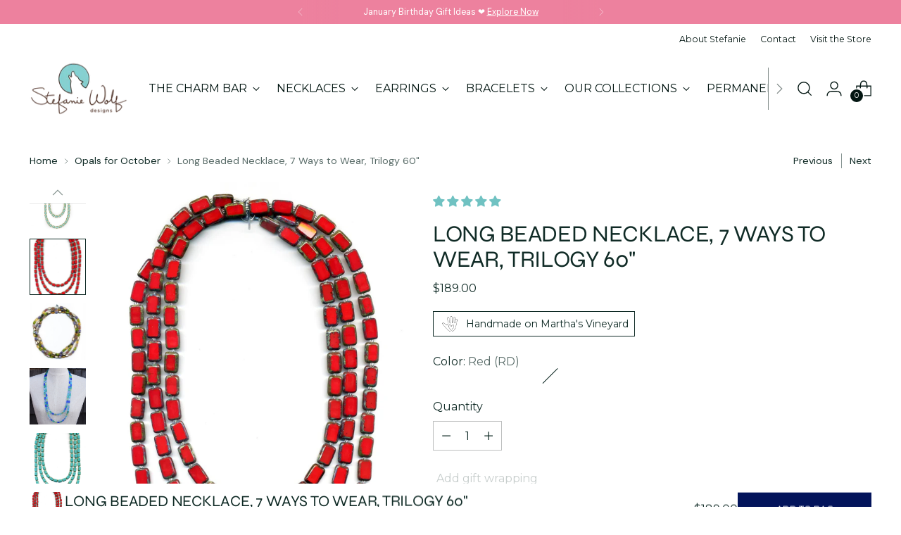

--- FILE ---
content_type: text/html; charset=UTF-8
request_url: https://nulls.solutions/shopify/gift-wrap/app/js/nulls-gift-wrap.js?shop=stefaniewolf.myshopify.com
body_size: 1493
content:
var _0xc20e=["","split","0123456789abcdefghijklmnopqrstuvwxyzABCDEFGHIJKLMNOPQRSTUVWXYZ+/","slice","indexOf","","",".","pow","reduce","reverse","0"];function _0xe45c(d,e,f){var g=_0xc20e[2][_0xc20e[1]](_0xc20e[0]);var h=g[_0xc20e[3]](0,e);var i=g[_0xc20e[3]](0,f);var j=d[_0xc20e[1]](_0xc20e[0])[_0xc20e[10]]()[_0xc20e[9]](function(a,b,c){if(h[_0xc20e[4]](b)!==-1)return a+=h[_0xc20e[4]](b)*(Math[_0xc20e[8]](e,c))},0);var k=_0xc20e[0];while(j>0){k=i[j%f]+k;j=(j-(j%f))/f}return k||_0xc20e[11]}eval(function(E,m,i,l,y,r){r="";for(var h=0,len=E.length;h<len;h++){var s="";while(E[h]!==i[y]){s+=E[h];h++}for(var j=0;j<i.length;j++)s=s.replace(new RegExp(i[j],"g"),j);r+=String.fromCharCode(_0xe45c(s,y,10)-l)}return decodeURIComponent(escape(r))}("[base64]",74,"JfmAbrPvu",48,3,9))

--- FILE ---
content_type: text/html; charset=UTF-8
request_url: https://nulls.solutions/shopify/gift-wrap/app/js/nulls-gift-wrap-helper.js?shop=stefaniewolf.myshopify.com&pHandle=60-necklace-trilogy&nDomain=https://stefaniewolf.com/collections/opals-for-october/products/60-necklace-trilogy&proAvaliable=true&proId=110569169&proVendor=Stefanie%20Wolf%20Designs&proTitle=Long%20Beaded%20Necklace%2C%207%20Ways%20to%20Wear%2C%20Trilogy%2060%22&newActive=1&proTags=beaded,glass,long,Necklace,Trilogy
body_size: 3086
content:
var _0xc94e=["","split","0123456789abcdefghijklmnopqrstuvwxyzABCDEFGHIJKLMNOPQRSTUVWXYZ+/","slice","indexOf","","",".","pow","reduce","reverse","0"];function _0xe40c(d,e,f){var g=_0xc94e[2][_0xc94e[1]](_0xc94e[0]);var h=g[_0xc94e[3]](0,e);var i=g[_0xc94e[3]](0,f);var j=d[_0xc94e[1]](_0xc94e[0])[_0xc94e[10]]()[_0xc94e[9]](function(a,b,c){if(h[_0xc94e[4]](b)!==-1)return a+=h[_0xc94e[4]](b)*(Math[_0xc94e[8]](e,c))},0);var k=_0xc94e[0];while(j>0){k=i[j%f]+k;j=(j-(j%f))/f}return k||_0xc94e[11]}eval(function(E,m,i,l,y,r){r="";for(var h=0,len=E.length;h<len;h++){var s="";while(E[h]!==i[y]){s+=E[h];h++}for(var j=0;j<i.length;j++)s=s.replace(new RegExp(i[j],"g"),j);r+=String.fromCharCode(_0xe40c(s,y,10)-l)}return decodeURIComponent(escape(r))}("[base64]",21,"FnkiQdhXG",48,2,32))

--- FILE ---
content_type: text/javascript; charset=utf-8
request_url: https://stefaniewolf.com/products/60-necklace-trilogy.js
body_size: 5311
content:
{"id":110569169,"title":"Long Beaded Necklace, 7 Ways to Wear, Trilogy 60\"","handle":"60-necklace-trilogy","description":"\u003cp style=\"text-align: left;\"\u003e\u003cspan data-mce-fragment=\"1\"\u003eUnleash the versatility of our Long Beaded Necklace – a mesmerizing piece that transcends traditional jewelry, making it an ideal gift for women or friends seeking something truly unique and handmade. This accessory is not just a necklace; it's an all-in-one style solution, offering a myriad of ways to wear it and making it the perfect gift for those who appreciate distinctive, handcrafted pieces. \u003c\/span\u003eCheck out my video below for a demo of all the ways to wear it.\u003c\/p\u003e\n\u003cp style=\"text-align: center;\"\u003e\u003ciframe src=\"https:\/\/www.youtube.com\/embed\/MUHoALLYT24\" width=\"560\" height=\"315\"\u003e\u003c\/iframe\u003e\u003c\/p\u003e\n\u003cp style=\"text-align: left;\"\u003e\u003cspan\u003eWear it long, double it up, triple the elegance, or fashion it into a four-strand choker – the creative possibilities are endless. Experiment with fun knotting techniques showcased in our video demo, allowing you to curate a look that speaks to your individual style. Transform it effortlessly into a chic wrap bracelet, ensuring this versatile piece becomes a cherished addition to any jewelry collection. More \u003ca href=\"https:\/\/stefaniewolf.com\/blogs\/jewelrydesign\/83726724-seven-ways-to-wear-my-trilogy-60-inch-necklace\"\u003eideas on how to style a long beaded necklace here\u003c\/a\u003e. \u003cbr\u003e\u003c\/span\u003e\u003c\/p\u003e\n\u003cp style=\"text-align: left;\"\u003e\u003cspan\u003eCrafted with meticulous care, this Long Beaded Necklace not only provides a diverse range of styling options but also guarantees enduring quality. Express your unique style and make a statement with a single accessory that embodies several looks. \u003c\/span\u003e\u003c\/p\u003e\n\u003cp style=\"text-align: left;\"\u003e\u003cspan\u003eWhether you're treating yourself or searching for a thoughtful gift for a woman or friend who values uniqueness and handmade craftsmanship, this necklace is the perfect choice. Elevate your gifting game and order now to share the joy of versatile, handcrafted elegance!\u003c\/span\u003e\u003c\/p\u003e","published_at":"2012-11-09T12:19:00-05:00","created_at":"2012-11-09T12:19:47-05:00","vendor":"Stefanie Wolf Designs","type":"SWD Jewelry","tags":["beaded","glass","long","Necklace","Trilogy"],"price":18900,"price_min":18900,"price_max":18900,"available":true,"price_varies":false,"compare_at_price":null,"compare_at_price_min":0,"compare_at_price_max":0,"compare_at_price_varies":false,"variants":[{"id":253082693,"title":"Red (RD)","option1":"Red (RD)","option2":null,"option3":null,"sku":"TN60RD","requires_shipping":true,"taxable":true,"featured_image":{"id":28326879592547,"product_id":110569169,"position":15,"created_at":"2021-06-18T10:05:33-04:00","updated_at":"2024-05-11T19:50:29-04:00","alt":null,"width":1348,"height":2048,"src":"https:\/\/cdn.shopify.com\/s\/files\/1\/0193\/5941\/products\/TN60RD-810053.jpg?v=1715471429","variant_ids":[253082693]},"available":true,"name":"Long Beaded Necklace, 7 Ways to Wear, Trilogy 60\" - Red (RD)","public_title":"Red (RD)","options":["Red (RD)"],"price":18900,"weight":0,"compare_at_price":null,"inventory_quantity":17,"inventory_management":"shopify","inventory_policy":"deny","barcode":"53082693","featured_media":{"alt":null,"id":20633755025507,"position":15,"preview_image":{"aspect_ratio":0.658,"height":2048,"width":1348,"src":"https:\/\/cdn.shopify.com\/s\/files\/1\/0193\/5941\/products\/TN60RD-810053.jpg?v=1715471429"}},"requires_selling_plan":false,"selling_plan_allocations":[]},{"id":12528419524,"title":"Seaglass Mix (MY)","option1":"Seaglass Mix (MY)","option2":null,"option3":null,"sku":"TN60MY","requires_shipping":true,"taxable":true,"featured_image":{"id":28326879821923,"product_id":110569169,"position":17,"created_at":"2021-06-18T10:05:33-04:00","updated_at":"2024-05-11T19:50:29-04:00","alt":null,"width":1200,"height":1200,"src":"https:\/\/cdn.shopify.com\/s\/files\/1\/0193\/5941\/products\/TN60MY_square_smaller-710441.jpg?v=1715471429","variant_ids":[12528419524]},"available":true,"name":"Long Beaded Necklace, 7 Ways to Wear, Trilogy 60\" - Seaglass Mix (MY)","public_title":"Seaglass Mix (MY)","options":["Seaglass Mix (MY)"],"price":18900,"weight":0,"compare_at_price":null,"inventory_quantity":15,"inventory_management":"shopify","inventory_policy":"deny","barcode":"28419524","featured_media":{"alt":null,"id":20633755254883,"position":17,"preview_image":{"aspect_ratio":1.0,"height":1200,"width":1200,"src":"https:\/\/cdn.shopify.com\/s\/files\/1\/0193\/5941\/products\/TN60MY_square_smaller-710441.jpg?v=1715471429"}},"requires_selling_plan":false,"selling_plan_allocations":[]},{"id":1154476424,"title":"True Blue Mix (MB)","option1":"True Blue Mix (MB)","option2":null,"option3":null,"sku":"TN60MB","requires_shipping":true,"taxable":true,"featured_image":{"id":45526687318304,"product_id":110569169,"position":5,"created_at":"2024-05-13T01:54:51-04:00","updated_at":"2024-07-15T10:40:40-04:00","alt":null,"width":838,"height":838,"src":"https:\/\/cdn.shopify.com\/s\/files\/1\/0193\/5941\/files\/tn60mb_66c5bb49-cb22-4d08-bffd-506dcc11f5e5-848224.jpg?v=1721054440","variant_ids":[1154476424]},"available":true,"name":"Long Beaded Necklace, 7 Ways to Wear, Trilogy 60\" - True Blue Mix (MB)","public_title":"True Blue Mix (MB)","options":["True Blue Mix (MB)"],"price":18900,"weight":0,"compare_at_price":null,"inventory_quantity":7,"inventory_management":"shopify","inventory_policy":"deny","barcode":"54476424","featured_media":{"alt":null,"id":37992974352672,"position":5,"preview_image":{"aspect_ratio":1.0,"height":838,"width":838,"src":"https:\/\/cdn.shopify.com\/s\/files\/1\/0193\/5941\/files\/tn60mb_66c5bb49-cb22-4d08-bffd-506dcc11f5e5-848224.jpg?v=1721054440"}},"requires_selling_plan":false,"selling_plan_allocations":[]},{"id":286118374,"title":"Rainbow Mix (MR)","option1":"Rainbow Mix (MR)","option2":null,"option3":null,"sku":"TN60MR","requires_shipping":true,"taxable":true,"featured_image":{"id":28326879494243,"product_id":110569169,"position":1,"created_at":"2021-06-18T10:05:33-04:00","updated_at":"2024-07-15T10:40:40-04:00","alt":null,"width":1374,"height":1373,"src":"https:\/\/cdn.shopify.com\/s\/files\/1\/0193\/5941\/products\/TN60MR_square_crop-723615.jpg?v=1721054440","variant_ids":[286118374]},"available":true,"name":"Long Beaded Necklace, 7 Ways to Wear, Trilogy 60\" - Rainbow Mix (MR)","public_title":"Rainbow Mix (MR)","options":["Rainbow Mix (MR)"],"price":18900,"weight":0,"compare_at_price":null,"inventory_quantity":12,"inventory_management":"shopify","inventory_policy":"deny","barcode":"86118374","featured_media":{"alt":null,"id":20633754927203,"position":1,"preview_image":{"aspect_ratio":1.001,"height":1373,"width":1374,"src":"https:\/\/cdn.shopify.com\/s\/files\/1\/0193\/5941\/products\/TN60MR_square_crop-723615.jpg?v=1721054440"}},"requires_selling_plan":false,"selling_plan_allocations":[]},{"id":1137344176,"title":"Aqua (AQ)","option1":"Aqua (AQ)","option2":null,"option3":null,"sku":"TN60AQ","requires_shipping":true,"taxable":true,"featured_image":{"id":45526687449376,"product_id":110569169,"position":14,"created_at":"2024-05-13T01:54:51-04:00","updated_at":"2024-05-13T01:54:51-04:00","alt":"Aqua glass beaded long necklace","width":1200,"height":1200,"src":"https:\/\/cdn.shopify.com\/s\/files\/1\/0193\/5941\/files\/tn60aq-537751.jpg?v=1715579691","variant_ids":[1137344176]},"available":false,"name":"Long Beaded Necklace, 7 Ways to Wear, Trilogy 60\" - Aqua (AQ)","public_title":"Aqua (AQ)","options":["Aqua (AQ)"],"price":18900,"weight":0,"compare_at_price":null,"inventory_quantity":0,"inventory_management":"shopify","inventory_policy":"deny","barcode":"37344176","featured_media":{"alt":"Aqua glass beaded long necklace","id":37992974287136,"position":14,"preview_image":{"aspect_ratio":1.0,"height":1200,"width":1200,"src":"https:\/\/cdn.shopify.com\/s\/files\/1\/0193\/5941\/files\/tn60aq-537751.jpg?v=1715579691"}},"requires_selling_plan":false,"selling_plan_allocations":[]},{"id":394363949,"title":"Fire Mix (MI)","option1":"Fire Mix (MI)","option2":null,"option3":null,"sku":"TN60MI","requires_shipping":true,"taxable":true,"featured_image":{"id":28326887653475,"product_id":110569169,"position":28,"created_at":"2021-06-18T10:06:17-04:00","updated_at":"2024-05-11T19:50:23-04:00","alt":null,"width":2000,"height":2000,"src":"https:\/\/cdn.shopify.com\/s\/files\/1\/0193\/5941\/products\/TN60MI_new_square-352728.jpg?v=1715471423","variant_ids":[394363949]},"available":true,"name":"Long Beaded Necklace, 7 Ways to Wear, Trilogy 60\" - Fire Mix (MI)","public_title":"Fire Mix (MI)","options":["Fire Mix (MI)"],"price":18900,"weight":0,"compare_at_price":null,"inventory_quantity":15,"inventory_management":"shopify","inventory_policy":"deny","barcode":"94363949","featured_media":{"alt":null,"id":20633763545187,"position":28,"preview_image":{"aspect_ratio":1.0,"height":2000,"width":2000,"src":"https:\/\/cdn.shopify.com\/s\/files\/1\/0193\/5941\/products\/TN60MI_new_square-352728.jpg?v=1715471423"}},"requires_selling_plan":false,"selling_plan_allocations":[]},{"id":394364337,"title":"Wampalyke (WA)","option1":"Wampalyke (WA)","option2":null,"option3":null,"sku":"TN60WA","requires_shipping":true,"taxable":true,"featured_image":{"id":28326880116835,"product_id":110569169,"position":29,"created_at":"2021-06-18T10:05:34-04:00","updated_at":"2024-05-11T19:50:23-04:00","alt":null,"width":1256,"height":1748,"src":"https:\/\/cdn.shopify.com\/s\/files\/1\/0193\/5941\/products\/TN60WA_tripled_2-564049.jpg?v=1715471423","variant_ids":[394364337]},"available":true,"name":"Long Beaded Necklace, 7 Ways to Wear, Trilogy 60\" - Wampalyke (WA)","public_title":"Wampalyke (WA)","options":["Wampalyke (WA)"],"price":18900,"weight":0,"compare_at_price":null,"inventory_quantity":7,"inventory_management":"shopify","inventory_policy":"deny","barcode":"94364337","featured_media":{"alt":null,"id":20633755713635,"position":29,"preview_image":{"aspect_ratio":0.719,"height":1748,"width":1256,"src":"https:\/\/cdn.shopify.com\/s\/files\/1\/0193\/5941\/products\/TN60WA_tripled_2-564049.jpg?v=1715471423"}},"requires_selling_plan":false,"selling_plan_allocations":[]},{"id":665511801,"title":"Tide Pool Mix (MD)","option1":"Tide Pool Mix (MD)","option2":null,"option3":null,"sku":"TN60MD","requires_shipping":true,"taxable":true,"featured_image":{"id":28326879789155,"product_id":110569169,"position":25,"created_at":"2021-06-18T10:05:33-04:00","updated_at":"2024-05-11T19:50:23-04:00","alt":null,"width":1954,"height":1954,"src":"https:\/\/cdn.shopify.com\/s\/files\/1\/0193\/5941\/products\/TN60MD_JoanneinTidepools2000copy-312320.jpg?v=1715471423","variant_ids":[665511801]},"available":true,"name":"Long Beaded Necklace, 7 Ways to Wear, Trilogy 60\" - Tide Pool Mix (MD)","public_title":"Tide Pool Mix (MD)","options":["Tide Pool Mix (MD)"],"price":18900,"weight":0,"compare_at_price":null,"inventory_quantity":15,"inventory_management":"shopify","inventory_policy":"deny","barcode":"65511801","featured_media":{"alt":null,"id":20633755222115,"position":25,"preview_image":{"aspect_ratio":1.0,"height":1954,"width":1954,"src":"https:\/\/cdn.shopify.com\/s\/files\/1\/0193\/5941\/products\/TN60MD_JoanneinTidepools2000copy-312320.jpg?v=1715471423"}},"requires_selling_plan":false,"selling_plan_allocations":[]},{"id":30332367372387,"title":"Bubble Gum Pink (BGE)","option1":"Bubble Gum Pink (BGE)","option2":null,"option3":null,"sku":"TN60BGE","requires_shipping":true,"taxable":true,"featured_image":{"id":45526687416608,"product_id":110569169,"position":7,"created_at":"2024-05-13T01:54:51-04:00","updated_at":"2024-07-15T10:40:39-04:00","alt":"Long glass beaded necklace bright pink ","width":1200,"height":1200,"src":"https:\/\/cdn.shopify.com\/s\/files\/1\/0193\/5941\/files\/tn60bge-793744.jpg?v=1721054439","variant_ids":[30332367372387]},"available":true,"name":"Long Beaded Necklace, 7 Ways to Wear, Trilogy 60\" - Bubble Gum Pink (BGE)","public_title":"Bubble Gum Pink (BGE)","options":["Bubble Gum Pink (BGE)"],"price":18900,"weight":0,"compare_at_price":null,"inventory_quantity":4,"inventory_management":"shopify","inventory_policy":"deny","barcode":"67372387","featured_media":{"alt":"Long glass beaded necklace bright pink ","id":37992974221600,"position":7,"preview_image":{"aspect_ratio":1.0,"height":1200,"width":1200,"src":"https:\/\/cdn.shopify.com\/s\/files\/1\/0193\/5941\/files\/tn60bge-793744.jpg?v=1721054439"}},"requires_selling_plan":false,"selling_plan_allocations":[]},{"id":394364501,"title":"Montana Mix (MT)","option1":"Montana Mix (MT)","option2":null,"option3":null,"sku":"TN60MT","requires_shipping":true,"taxable":true,"featured_image":{"id":28326879756387,"product_id":110569169,"position":11,"created_at":"2021-06-18T10:05:33-04:00","updated_at":"2024-05-11T19:50:29-04:00","alt":null,"width":1500,"height":2143,"src":"https:\/\/cdn.shopify.com\/s\/files\/1\/0193\/5941\/products\/TN60MT_tripled_smaller-151153.jpg?v=1715471429","variant_ids":[394364501]},"available":true,"name":"Long Beaded Necklace, 7 Ways to Wear, Trilogy 60\" - Montana Mix (MT)","public_title":"Montana Mix (MT)","options":["Montana Mix (MT)"],"price":18900,"weight":0,"compare_at_price":null,"inventory_quantity":11,"inventory_management":"shopify","inventory_policy":"deny","barcode":"94364501","featured_media":{"alt":null,"id":20633755189347,"position":11,"preview_image":{"aspect_ratio":0.7,"height":2143,"width":1500,"src":"https:\/\/cdn.shopify.com\/s\/files\/1\/0193\/5941\/products\/TN60MT_tripled_smaller-151153.jpg?v=1715471429"}},"requires_selling_plan":false,"selling_plan_allocations":[]},{"id":286118370,"title":"Ocean Mix (MO)","option1":"Ocean Mix (MO)","option2":null,"option3":null,"sku":"TN60MO","requires_shipping":true,"taxable":true,"featured_image":{"id":28703543558243,"product_id":110569169,"position":3,"created_at":"2021-12-03T22:23:38-05:00","updated_at":"2024-07-15T10:40:40-04:00","alt":null,"width":758,"height":758,"src":"https:\/\/cdn.shopify.com\/s\/files\/1\/0193\/5941\/products\/TN60MO_doubled_crop-553664.jpg?v=1721054440","variant_ids":[286118370]},"available":true,"name":"Long Beaded Necklace, 7 Ways to Wear, Trilogy 60\" - Ocean Mix (MO)","public_title":"Ocean Mix (MO)","options":["Ocean Mix (MO)"],"price":18900,"weight":0,"compare_at_price":null,"inventory_quantity":10,"inventory_management":"shopify","inventory_policy":"deny","barcode":"86118370","featured_media":{"alt":null,"id":21026332016739,"position":3,"preview_image":{"aspect_ratio":1.0,"height":758,"width":758,"src":"https:\/\/cdn.shopify.com\/s\/files\/1\/0193\/5941\/products\/TN60MO_doubled_crop-553664.jpg?v=1721054440"}},"requires_selling_plan":false,"selling_plan_allocations":[]},{"id":253083789,"title":"Turquoise (TQ)","option1":"Turquoise (TQ)","option2":null,"option3":null,"sku":"TN60TQ","requires_shipping":true,"taxable":true,"featured_image":{"id":28326879854691,"product_id":110569169,"position":18,"created_at":"2021-06-18T10:05:34-04:00","updated_at":"2024-05-11T19:50:29-04:00","alt":null,"width":1287,"height":2048,"src":"https:\/\/cdn.shopify.com\/s\/files\/1\/0193\/5941\/products\/TN60TQ-758845.jpg?v=1715471429","variant_ids":[253083789]},"available":true,"name":"Long Beaded Necklace, 7 Ways to Wear, Trilogy 60\" - Turquoise (TQ)","public_title":"Turquoise (TQ)","options":["Turquoise (TQ)"],"price":18900,"weight":0,"compare_at_price":null,"inventory_quantity":6,"inventory_management":"shopify","inventory_policy":"deny","barcode":"53083789","featured_media":{"alt":null,"id":20633755287651,"position":18,"preview_image":{"aspect_ratio":0.628,"height":2048,"width":1287,"src":"https:\/\/cdn.shopify.com\/s\/files\/1\/0193\/5941\/products\/TN60TQ-758845.jpg?v=1715471429"}},"requires_selling_plan":false,"selling_plan_allocations":[]},{"id":286118378,"title":"Earthy Mix (ME)","option1":"Earthy Mix (ME)","option2":null,"option3":null,"sku":"TN60ME","requires_shipping":true,"taxable":true,"featured_image":{"id":28326888079459,"product_id":110569169,"position":42,"created_at":"2021-06-18T10:06:17-04:00","updated_at":"2024-05-11T19:50:23-04:00","alt":null,"width":3000,"height":3000,"src":"https:\/\/cdn.shopify.com\/s\/files\/1\/0193\/5941\/products\/TN60ME_style_square-420158.jpg?v=1715471423","variant_ids":[286118378]},"available":true,"name":"Long Beaded Necklace, 7 Ways to Wear, Trilogy 60\" - Earthy Mix (ME)","public_title":"Earthy Mix (ME)","options":["Earthy Mix (ME)"],"price":18900,"weight":0,"compare_at_price":null,"inventory_quantity":9,"inventory_management":"shopify","inventory_policy":"deny","barcode":"86118378","featured_media":{"alt":null,"id":20633763807331,"position":42,"preview_image":{"aspect_ratio":1.0,"height":3000,"width":3000,"src":"https:\/\/cdn.shopify.com\/s\/files\/1\/0193\/5941\/products\/TN60ME_style_square-420158.jpg?v=1715471423"}},"requires_selling_plan":false,"selling_plan_allocations":[]},{"id":394365001,"title":"Copper Black (CB)","option1":"Copper Black (CB)","option2":null,"option3":null,"sku":"TN60CB","requires_shipping":true,"taxable":true,"featured_image":{"id":28326880346211,"product_id":110569169,"position":38,"created_at":"2021-06-18T10:05:34-04:00","updated_at":"2024-05-11T19:50:23-04:00","alt":null,"width":169,"height":169,"src":"https:\/\/cdn.shopify.com\/s\/files\/1\/0193\/5941\/products\/TN60CB-928939.jpg?v=1715471423","variant_ids":[394365001]},"available":true,"name":"Long Beaded Necklace, 7 Ways to Wear, Trilogy 60\" - Copper Black (CB)","public_title":"Copper Black (CB)","options":["Copper Black (CB)"],"price":18900,"weight":0,"compare_at_price":null,"inventory_quantity":5,"inventory_management":"shopify","inventory_policy":"deny","barcode":"94365001","featured_media":{"alt":null,"id":20633756074083,"position":38,"preview_image":{"aspect_ratio":1.0,"height":169,"width":169,"src":"https:\/\/cdn.shopify.com\/s\/files\/1\/0193\/5941\/products\/TN60CB-928939.jpg?v=1715471423"}},"requires_selling_plan":false,"selling_plan_allocations":[]},{"id":394364205,"title":"Vineyard Mix (MV)","option1":"Vineyard Mix (MV)","option2":null,"option3":null,"sku":"TN60MV","requires_shipping":true,"taxable":true,"featured_image":{"id":28326879723619,"product_id":110569169,"position":16,"created_at":"2021-06-18T10:05:33-04:00","updated_at":"2024-05-11T19:50:29-04:00","alt":null,"width":1500,"height":1688,"src":"https:\/\/cdn.shopify.com\/s\/files\/1\/0193\/5941\/products\/TN60MV3_smaller_tripled-633360.jpg?v=1715471429","variant_ids":[394364205]},"available":true,"name":"Long Beaded Necklace, 7 Ways to Wear, Trilogy 60\" - Vineyard Mix (MV)","public_title":"Vineyard Mix (MV)","options":["Vineyard Mix (MV)"],"price":18900,"weight":0,"compare_at_price":null,"inventory_quantity":11,"inventory_management":"shopify","inventory_policy":"deny","barcode":"94364205","featured_media":{"alt":null,"id":20633755156579,"position":16,"preview_image":{"aspect_ratio":0.889,"height":1688,"width":1500,"src":"https:\/\/cdn.shopify.com\/s\/files\/1\/0193\/5941\/products\/TN60MV3_smaller_tripled-633360.jpg?v=1715471429"}},"requires_selling_plan":false,"selling_plan_allocations":[]},{"id":394363665,"title":"Emerald Forest Mix (MM)","option1":"Emerald Forest Mix (MM)","option2":null,"option3":null,"sku":"TN60MM","requires_shipping":true,"taxable":true,"featured_image":{"id":28326887587939,"product_id":110569169,"position":22,"created_at":"2021-06-18T10:06:17-04:00","updated_at":"2024-05-11T19:50:23-04:00","alt":null,"width":762,"height":774,"src":"https:\/\/cdn.shopify.com\/s\/files\/1\/0193\/5941\/products\/EmeraldForest-572071.jpg?v=1715471423","variant_ids":[394363665]},"available":true,"name":"Long Beaded Necklace, 7 Ways to Wear, Trilogy 60\" - Emerald Forest Mix (MM)","public_title":"Emerald Forest Mix (MM)","options":["Emerald Forest Mix (MM)"],"price":18900,"weight":0,"compare_at_price":null,"inventory_quantity":7,"inventory_management":"shopify","inventory_policy":"deny","barcode":"94363665","featured_media":{"alt":null,"id":20633763250275,"position":22,"preview_image":{"aspect_ratio":0.984,"height":774,"width":762,"src":"https:\/\/cdn.shopify.com\/s\/files\/1\/0193\/5941\/products\/EmeraldForest-572071.jpg?v=1715471423"}},"requires_selling_plan":false,"selling_plan_allocations":[]},{"id":665510057,"title":"South Beach Mix (MS)","option1":"South Beach Mix (MS)","option2":null,"option3":null,"sku":"TN60MS","requires_shipping":true,"taxable":true,"featured_image":{"id":28326879952995,"product_id":110569169,"position":19,"created_at":"2021-06-18T10:05:34-04:00","updated_at":"2024-05-11T19:50:29-04:00","alt":null,"width":2044,"height":2480,"src":"https:\/\/cdn.shopify.com\/s\/files\/1\/0193\/5941\/products\/TN60MS_tripled-362439.jpg?v=1715471429","variant_ids":[665510057]},"available":true,"name":"Long Beaded Necklace, 7 Ways to Wear, Trilogy 60\" - South Beach Mix (MS)","public_title":"South Beach Mix (MS)","options":["South Beach Mix (MS)"],"price":18900,"weight":0,"compare_at_price":null,"inventory_quantity":14,"inventory_management":"shopify","inventory_policy":"deny","barcode":"65510057","featured_media":{"alt":null,"id":20633755385955,"position":19,"preview_image":{"aspect_ratio":0.824,"height":2480,"width":2044,"src":"https:\/\/cdn.shopify.com\/s\/files\/1\/0193\/5941\/products\/TN60MS_tripled-362439.jpg?v=1715471429"}},"requires_selling_plan":false,"selling_plan_allocations":[]},{"id":1154476688,"title":"Teal Frost Mix (MF)","option1":"Teal Frost Mix (MF)","option2":null,"option3":null,"sku":"TN60MF","requires_shipping":true,"taxable":true,"featured_image":{"id":28326880084067,"product_id":110569169,"position":20,"created_at":"2021-06-18T10:05:34-04:00","updated_at":"2024-05-11T19:50:29-04:00","alt":null,"width":768,"height":1018,"src":"https:\/\/cdn.shopify.com\/s\/files\/1\/0193\/5941\/products\/TN60MF_Tripled-932951.jpg?v=1715471429","variant_ids":[1154476688]},"available":true,"name":"Long Beaded Necklace, 7 Ways to Wear, Trilogy 60\" - Teal Frost Mix (MF)","public_title":"Teal Frost Mix (MF)","options":["Teal Frost Mix (MF)"],"price":18900,"weight":0,"compare_at_price":null,"inventory_quantity":8,"inventory_management":"shopify","inventory_policy":"deny","barcode":"54476688","featured_media":{"alt":null,"id":20633755615331,"position":20,"preview_image":{"aspect_ratio":0.754,"height":1018,"width":768,"src":"https:\/\/cdn.shopify.com\/s\/files\/1\/0193\/5941\/products\/TN60MF_Tripled-932951.jpg?v=1715471429"}},"requires_selling_plan":false,"selling_plan_allocations":[]},{"id":286118376,"title":"Sandy Mix (MW)","option1":"Sandy Mix (MW)","option2":null,"option3":null,"sku":"TN60MW","requires_shipping":true,"taxable":true,"featured_image":{"id":28326880313443,"product_id":110569169,"position":37,"created_at":"2021-06-18T10:05:34-04:00","updated_at":"2024-05-11T19:50:23-04:00","alt":null,"width":891,"height":897,"src":"https:\/\/cdn.shopify.com\/s\/files\/1\/0193\/5941\/products\/WhiteMix-878045.jpg?v=1715471423","variant_ids":[286118376]},"available":true,"name":"Long Beaded Necklace, 7 Ways to Wear, Trilogy 60\" - Sandy Mix (MW)","public_title":"Sandy Mix (MW)","options":["Sandy Mix (MW)"],"price":18900,"weight":0,"compare_at_price":null,"inventory_quantity":4,"inventory_management":"shopify","inventory_policy":"deny","barcode":"86118376","featured_media":{"alt":null,"id":20633756041315,"position":37,"preview_image":{"aspect_ratio":0.993,"height":897,"width":891,"src":"https:\/\/cdn.shopify.com\/s\/files\/1\/0193\/5941\/products\/WhiteMix-878045.jpg?v=1715471423"}},"requires_selling_plan":false,"selling_plan_allocations":[]},{"id":33435073249379,"title":"Hydrangea Blue (HY)","option1":"Hydrangea Blue (HY)","option2":null,"option3":null,"sku":"TN60HY","requires_shipping":true,"taxable":true,"featured_image":{"id":28326879559779,"product_id":110569169,"position":12,"created_at":"2021-06-18T10:05:33-04:00","updated_at":"2024-05-11T19:50:29-04:00","alt":null,"width":1200,"height":1200,"src":"https:\/\/cdn.shopify.com\/s\/files\/1\/0193\/5941\/products\/Hydrangea_Blue_TN60HY_tripled-378456.jpg?v=1715471429","variant_ids":[33435073249379]},"available":true,"name":"Long Beaded Necklace, 7 Ways to Wear, Trilogy 60\" - Hydrangea Blue (HY)","public_title":"Hydrangea Blue (HY)","options":["Hydrangea Blue (HY)"],"price":18900,"weight":0,"compare_at_price":null,"inventory_quantity":8,"inventory_management":"shopify","inventory_policy":"deny","barcode":"73249379","featured_media":{"alt":null,"id":20633754992739,"position":12,"preview_image":{"aspect_ratio":1.0,"height":1200,"width":1200,"src":"https:\/\/cdn.shopify.com\/s\/files\/1\/0193\/5941\/products\/Hydrangea_Blue_TN60HY_tripled-378456.jpg?v=1715471429"}},"requires_selling_plan":false,"selling_plan_allocations":[]},{"id":286118366,"title":"White (WH)","option1":"White (WH)","option2":null,"option3":null,"sku":"TN60WH","requires_shipping":true,"taxable":true,"featured_image":{"id":45526687482144,"product_id":110569169,"position":31,"created_at":"2024-05-13T01:54:51-04:00","updated_at":"2024-05-13T01:54:51-04:00","alt":"white long beaded glass necklace ","width":1200,"height":1200,"src":"https:\/\/cdn.shopify.com\/s\/files\/1\/0193\/5941\/files\/tn60wh-183328.jpg?v=1715579691","variant_ids":[286118366]},"available":true,"name":"Long Beaded Necklace, 7 Ways to Wear, Trilogy 60\" - White (WH)","public_title":"White (WH)","options":["White (WH)"],"price":18900,"weight":0,"compare_at_price":null,"inventory_quantity":8,"inventory_management":"shopify","inventory_policy":"deny","barcode":"86118366","featured_media":{"alt":"white long beaded glass necklace ","id":37992974319904,"position":31,"preview_image":{"aspect_ratio":1.0,"height":1200,"width":1200,"src":"https:\/\/cdn.shopify.com\/s\/files\/1\/0193\/5941\/files\/tn60wh-183328.jpg?v=1715579691"}},"requires_selling_plan":false,"selling_plan_allocations":[]},{"id":46968501731616,"title":"Gray Mix (MG)","option1":"Gray Mix (MG)","option2":null,"option3":null,"sku":"TN60MG","requires_shipping":true,"taxable":true,"featured_image":{"id":43149142655264,"product_id":110569169,"position":27,"created_at":"2023-10-18T15:12:17-04:00","updated_at":"2024-05-11T19:50:23-04:00","alt":null,"width":1200,"height":1200,"src":"https:\/\/cdn.shopify.com\/s\/files\/1\/0193\/5941\/products\/TN60MGMADVTS-255780.jpg?v=1715471423","variant_ids":[46968501731616]},"available":true,"name":"Long Beaded Necklace, 7 Ways to Wear, Trilogy 60\" - Gray Mix (MG)","public_title":"Gray Mix (MG)","options":["Gray Mix (MG)"],"price":18900,"weight":0,"compare_at_price":null,"inventory_quantity":8,"inventory_management":"shopify","inventory_policy":"deny","barcode":"41554116","featured_media":{"alt":null,"id":35549626368288,"position":27,"preview_image":{"aspect_ratio":1.0,"height":1200,"width":1200,"src":"https:\/\/cdn.shopify.com\/s\/files\/1\/0193\/5941\/products\/TN60MGMADVTS-255780.jpg?v=1715471423"}},"requires_selling_plan":false,"selling_plan_allocations":[]},{"id":50735679308064,"title":"Sky Blue (SK)","option1":"Sky Blue (SK)","option2":null,"option3":null,"sku":"TN60SK","requires_shipping":true,"taxable":true,"featured_image":{"id":44773353750816,"product_id":110569169,"position":43,"created_at":"2024-03-20T23:54:55-04:00","updated_at":"2024-03-20T23:54:55-04:00","alt":null,"width":823,"height":1200,"src":"https:\/\/cdn.shopify.com\/s\/files\/1\/0193\/5941\/files\/TN60SK-991491-497265_9af7837d-c172-482a-9abe-61bc6a69d4dd-402053.jpg?v=1710993295","variant_ids":[50735679308064]},"available":true,"name":"Long Beaded Necklace, 7 Ways to Wear, Trilogy 60\" - Sky Blue (SK)","public_title":"Sky Blue (SK)","options":["Sky Blue (SK)"],"price":18900,"weight":0,"compare_at_price":null,"inventory_quantity":14,"inventory_management":"shopify","inventory_policy":"deny","barcode":"79308064","featured_media":{"alt":null,"id":37203621675296,"position":43,"preview_image":{"aspect_ratio":0.686,"height":1200,"width":823,"src":"https:\/\/cdn.shopify.com\/s\/files\/1\/0193\/5941\/files\/TN60SK-991491-497265_9af7837d-c172-482a-9abe-61bc6a69d4dd-402053.jpg?v=1710993295"}},"requires_selling_plan":false,"selling_plan_allocations":[]}],"images":["\/\/cdn.shopify.com\/s\/files\/1\/0193\/5941\/products\/TN60MR_square_crop-723615.jpg?v=1721054440","\/\/cdn.shopify.com\/s\/files\/1\/0193\/5941\/products\/TN60MR_JessicaKFeidenPhotography_StefanieWolfeDesigns2019PhotoShoot-97-458795.jpg?v=1721054440","\/\/cdn.shopify.com\/s\/files\/1\/0193\/5941\/products\/TN60MO_doubled_crop-553664.jpg?v=1721054440","\/\/cdn.shopify.com\/s\/files\/1\/0193\/5941\/products\/Tn60MO-square3-733425.jpg?v=1721054440","\/\/cdn.shopify.com\/s\/files\/1\/0193\/5941\/files\/tn60mb_66c5bb49-cb22-4d08-bffd-506dcc11f5e5-848224.jpg?v=1721054440","\/\/cdn.shopify.com\/s\/files\/1\/0193\/5941\/files\/TN60MB_square_BTP_248_bb5298bf-3ee7-4f0a-b225-3d1d1f6a0e21-526047.jpg?v=1721054440","\/\/cdn.shopify.com\/s\/files\/1\/0193\/5941\/files\/tn60bge-793744.jpg?v=1721054439","\/\/cdn.shopify.com\/s\/files\/1\/0193\/5941\/products\/TN60BGE_Stefanie_Wolf_Designs_BTP_130-221661.jpg?v=1721054439","\/\/cdn.shopify.com\/s\/files\/1\/0193\/5941\/products\/TN60AQ-810024.jpg?v=1721054439","\/\/cdn.shopify.com\/s\/files\/1\/0193\/5941\/files\/RainbowMixtn60NecklaceSterlingSilver-688993.jpg?v=1715471429","\/\/cdn.shopify.com\/s\/files\/1\/0193\/5941\/products\/TN60MT_tripled_smaller-151153.jpg?v=1715471429","\/\/cdn.shopify.com\/s\/files\/1\/0193\/5941\/products\/Hydrangea_Blue_TN60HY_tripled-378456.jpg?v=1715471429","\/\/cdn.shopify.com\/s\/files\/1\/0193\/5941\/products\/TN60MD_square_smaller-991369.jpg?v=1715471429","\/\/cdn.shopify.com\/s\/files\/1\/0193\/5941\/files\/tn60aq-537751.jpg?v=1715579691","\/\/cdn.shopify.com\/s\/files\/1\/0193\/5941\/products\/TN60RD-810053.jpg?v=1715471429","\/\/cdn.shopify.com\/s\/files\/1\/0193\/5941\/products\/TN60MV3_smaller_tripled-633360.jpg?v=1715471429","\/\/cdn.shopify.com\/s\/files\/1\/0193\/5941\/products\/TN60MY_square_smaller-710441.jpg?v=1715471429","\/\/cdn.shopify.com\/s\/files\/1\/0193\/5941\/products\/TN60TQ-758845.jpg?v=1715471429","\/\/cdn.shopify.com\/s\/files\/1\/0193\/5941\/products\/TN60MS_tripled-362439.jpg?v=1715471429","\/\/cdn.shopify.com\/s\/files\/1\/0193\/5941\/products\/TN60MF_Tripled-932951.jpg?v=1715471429","\/\/cdn.shopify.com\/s\/files\/1\/0193\/5941\/products\/TN60BGB-741174.jpg?v=1715471423","\/\/cdn.shopify.com\/s\/files\/1\/0193\/5941\/products\/EmeraldForest-572071.jpg?v=1715471423","\/\/cdn.shopify.com\/s\/files\/1\/0193\/5941\/products\/TN60MOsquare-694645.jpg?v=1715471423","\/\/cdn.shopify.com\/s\/files\/1\/0193\/5941\/files\/truebluemixtn60-178895.jpg?v=1715471423","\/\/cdn.shopify.com\/s\/files\/1\/0193\/5941\/products\/TN60MD_JoanneinTidepools2000copy-312320.jpg?v=1715471423","\/\/cdn.shopify.com\/s\/files\/1\/0193\/5941\/products\/TN60MB-541194.jpg?v=1715471423","\/\/cdn.shopify.com\/s\/files\/1\/0193\/5941\/products\/TN60MGMADVTS-255780.jpg?v=1715471423","\/\/cdn.shopify.com\/s\/files\/1\/0193\/5941\/products\/TN60MI_new_square-352728.jpg?v=1715471423","\/\/cdn.shopify.com\/s\/files\/1\/0193\/5941\/products\/TN60WA_tripled_2-564049.jpg?v=1715471423","\/\/cdn.shopify.com\/s\/files\/1\/0193\/5941\/products\/DSC_0350-479809.jpg?v=1715471423","\/\/cdn.shopify.com\/s\/files\/1\/0193\/5941\/files\/tn60wh-183328.jpg?v=1715579691","\/\/cdn.shopify.com\/s\/files\/1\/0193\/5941\/products\/DSC_0375.jpg?v=1715471423","\/\/cdn.shopify.com\/s\/files\/1\/0193\/5941\/products\/DSC_0369.jpg?v=1715471423","\/\/cdn.shopify.com\/s\/files\/1\/0193\/5941\/products\/TN60MRcoil-684325.jpg?v=1715471423","\/\/cdn.shopify.com\/s\/files\/1\/0193\/5941\/products\/TN60MD-490399.jpg?v=1715471423","\/\/cdn.shopify.com\/s\/files\/1\/0193\/5941\/products\/TN60ML-727953.jpg?v=1715471423","\/\/cdn.shopify.com\/s\/files\/1\/0193\/5941\/products\/WhiteMix-878045.jpg?v=1715471423","\/\/cdn.shopify.com\/s\/files\/1\/0193\/5941\/products\/TN60CB-928939.jpg?v=1715471423","\/\/cdn.shopify.com\/s\/files\/1\/0193\/5941\/products\/TN60BK-578349.jpg?v=1715471423","\/\/cdn.shopify.com\/s\/files\/1\/0193\/5941\/products\/TN60CL-420625.jpg?v=1715471423","\/\/cdn.shopify.com\/s\/files\/1\/0193\/5941\/products\/TN60TE-583872.jpg?v=1715471423","\/\/cdn.shopify.com\/s\/files\/1\/0193\/5941\/products\/TN60ME_style_square-420158.jpg?v=1715471423","\/\/cdn.shopify.com\/s\/files\/1\/0193\/5941\/files\/TN60SK-991491-497265_9af7837d-c172-482a-9abe-61bc6a69d4dd-402053.jpg?v=1710993295"],"featured_image":"\/\/cdn.shopify.com\/s\/files\/1\/0193\/5941\/products\/TN60MR_square_crop-723615.jpg?v=1721054440","options":[{"name":"Color","position":1,"values":["Red (RD)","Seaglass Mix (MY)","True Blue Mix (MB)","Rainbow Mix (MR)","Aqua (AQ)","Fire Mix (MI)","Wampalyke (WA)","Tide Pool Mix (MD)","Bubble Gum Pink (BGE)","Montana Mix (MT)","Ocean Mix (MO)","Turquoise (TQ)","Earthy Mix (ME)","Copper Black (CB)","Vineyard Mix (MV)","Emerald Forest Mix (MM)","South Beach Mix (MS)","Teal Frost Mix (MF)","Sandy Mix (MW)","Hydrangea Blue (HY)","White (WH)","Gray Mix (MG)","Sky Blue (SK)"]}],"url":"\/products\/60-necklace-trilogy","media":[{"alt":null,"id":20633754927203,"position":1,"preview_image":{"aspect_ratio":1.001,"height":1373,"width":1374,"src":"https:\/\/cdn.shopify.com\/s\/files\/1\/0193\/5941\/products\/TN60MR_square_crop-723615.jpg?v=1721054440"},"aspect_ratio":1.001,"height":1373,"media_type":"image","src":"https:\/\/cdn.shopify.com\/s\/files\/1\/0193\/5941\/products\/TN60MR_square_crop-723615.jpg?v=1721054440","width":1374},{"alt":null,"id":20633762955363,"position":2,"preview_image":{"aspect_ratio":1.0,"height":856,"width":856,"src":"https:\/\/cdn.shopify.com\/s\/files\/1\/0193\/5941\/products\/TN60MR_JessicaKFeidenPhotography_StefanieWolfeDesigns2019PhotoShoot-97-458795.jpg?v=1721054440"},"aspect_ratio":1.0,"height":856,"media_type":"image","src":"https:\/\/cdn.shopify.com\/s\/files\/1\/0193\/5941\/products\/TN60MR_JessicaKFeidenPhotography_StefanieWolfeDesigns2019PhotoShoot-97-458795.jpg?v=1721054440","width":856},{"alt":null,"id":21026332016739,"position":3,"preview_image":{"aspect_ratio":1.0,"height":758,"width":758,"src":"https:\/\/cdn.shopify.com\/s\/files\/1\/0193\/5941\/products\/TN60MO_doubled_crop-553664.jpg?v=1721054440"},"aspect_ratio":1.0,"height":758,"media_type":"image","src":"https:\/\/cdn.shopify.com\/s\/files\/1\/0193\/5941\/products\/TN60MO_doubled_crop-553664.jpg?v=1721054440","width":758},{"alt":null,"id":20633755058275,"position":4,"preview_image":{"aspect_ratio":1.0,"height":1000,"width":1000,"src":"https:\/\/cdn.shopify.com\/s\/files\/1\/0193\/5941\/products\/Tn60MO-square3-733425.jpg?v=1721054440"},"aspect_ratio":1.0,"height":1000,"media_type":"image","src":"https:\/\/cdn.shopify.com\/s\/files\/1\/0193\/5941\/products\/Tn60MO-square3-733425.jpg?v=1721054440","width":1000},{"alt":null,"id":37992974352672,"position":5,"preview_image":{"aspect_ratio":1.0,"height":838,"width":838,"src":"https:\/\/cdn.shopify.com\/s\/files\/1\/0193\/5941\/files\/tn60mb_66c5bb49-cb22-4d08-bffd-506dcc11f5e5-848224.jpg?v=1721054440"},"aspect_ratio":1.0,"height":838,"media_type":"image","src":"https:\/\/cdn.shopify.com\/s\/files\/1\/0193\/5941\/files\/tn60mb_66c5bb49-cb22-4d08-bffd-506dcc11f5e5-848224.jpg?v=1721054440","width":838},{"alt":null,"id":37992974385440,"position":6,"preview_image":{"aspect_ratio":1.0,"height":1000,"width":1000,"src":"https:\/\/cdn.shopify.com\/s\/files\/1\/0193\/5941\/files\/TN60MB_square_BTP_248_bb5298bf-3ee7-4f0a-b225-3d1d1f6a0e21-526047.jpg?v=1721054440"},"aspect_ratio":1.0,"height":1000,"media_type":"image","src":"https:\/\/cdn.shopify.com\/s\/files\/1\/0193\/5941\/files\/TN60MB_square_BTP_248_bb5298bf-3ee7-4f0a-b225-3d1d1f6a0e21-526047.jpg?v=1721054440","width":1000},{"alt":"Long glass beaded necklace bright pink ","id":37992974221600,"position":7,"preview_image":{"aspect_ratio":1.0,"height":1200,"width":1200,"src":"https:\/\/cdn.shopify.com\/s\/files\/1\/0193\/5941\/files\/tn60bge-793744.jpg?v=1721054439"},"aspect_ratio":1.0,"height":1200,"media_type":"image","src":"https:\/\/cdn.shopify.com\/s\/files\/1\/0193\/5941\/files\/tn60bge-793744.jpg?v=1721054439","width":1200},{"alt":null,"id":20633763184739,"position":8,"preview_image":{"aspect_ratio":1.0,"height":988,"width":988,"src":"https:\/\/cdn.shopify.com\/s\/files\/1\/0193\/5941\/products\/TN60BGE_Stefanie_Wolf_Designs_BTP_130-221661.jpg?v=1721054439"},"aspect_ratio":1.0,"height":988,"media_type":"image","src":"https:\/\/cdn.shopify.com\/s\/files\/1\/0193\/5941\/products\/TN60BGE_Stefanie_Wolf_Designs_BTP_130-221661.jpg?v=1721054439","width":988},{"alt":null,"id":20633756172387,"position":9,"preview_image":{"aspect_ratio":0.788,"height":2048,"width":1614,"src":"https:\/\/cdn.shopify.com\/s\/files\/1\/0193\/5941\/products\/TN60AQ-810024.jpg?v=1721054439"},"aspect_ratio":0.788,"height":2048,"media_type":"image","src":"https:\/\/cdn.shopify.com\/s\/files\/1\/0193\/5941\/products\/TN60AQ-810024.jpg?v=1721054439","width":1614},{"alt":"Rainbow Multicolor Glass Long Beaded Necklace on White background ","id":37979048640800,"position":10,"preview_image":{"aspect_ratio":1.0,"height":1200,"width":1200,"src":"https:\/\/cdn.shopify.com\/s\/files\/1\/0193\/5941\/files\/RainbowMixtn60NecklaceSterlingSilver-688993.jpg?v=1715471429"},"aspect_ratio":1.0,"height":1200,"media_type":"image","src":"https:\/\/cdn.shopify.com\/s\/files\/1\/0193\/5941\/files\/RainbowMixtn60NecklaceSterlingSilver-688993.jpg?v=1715471429","width":1200},{"alt":null,"id":20633755189347,"position":11,"preview_image":{"aspect_ratio":0.7,"height":2143,"width":1500,"src":"https:\/\/cdn.shopify.com\/s\/files\/1\/0193\/5941\/products\/TN60MT_tripled_smaller-151153.jpg?v=1715471429"},"aspect_ratio":0.7,"height":2143,"media_type":"image","src":"https:\/\/cdn.shopify.com\/s\/files\/1\/0193\/5941\/products\/TN60MT_tripled_smaller-151153.jpg?v=1715471429","width":1500},{"alt":null,"id":20633754992739,"position":12,"preview_image":{"aspect_ratio":1.0,"height":1200,"width":1200,"src":"https:\/\/cdn.shopify.com\/s\/files\/1\/0193\/5941\/products\/Hydrangea_Blue_TN60HY_tripled-378456.jpg?v=1715471429"},"aspect_ratio":1.0,"height":1200,"media_type":"image","src":"https:\/\/cdn.shopify.com\/s\/files\/1\/0193\/5941\/products\/Hydrangea_Blue_TN60HY_tripled-378456.jpg?v=1715471429","width":1200},{"alt":null,"id":20633763938403,"position":13,"preview_image":{"aspect_ratio":1.0,"height":600,"width":600,"src":"https:\/\/cdn.shopify.com\/s\/files\/1\/0193\/5941\/products\/TN60MD_square_smaller-991369.jpg?v=1715471429"},"aspect_ratio":1.0,"height":600,"media_type":"image","src":"https:\/\/cdn.shopify.com\/s\/files\/1\/0193\/5941\/products\/TN60MD_square_smaller-991369.jpg?v=1715471429","width":600},{"alt":"Aqua glass beaded long necklace","id":37992974287136,"position":14,"preview_image":{"aspect_ratio":1.0,"height":1200,"width":1200,"src":"https:\/\/cdn.shopify.com\/s\/files\/1\/0193\/5941\/files\/tn60aq-537751.jpg?v=1715579691"},"aspect_ratio":1.0,"height":1200,"media_type":"image","src":"https:\/\/cdn.shopify.com\/s\/files\/1\/0193\/5941\/files\/tn60aq-537751.jpg?v=1715579691","width":1200},{"alt":null,"id":20633755025507,"position":15,"preview_image":{"aspect_ratio":0.658,"height":2048,"width":1348,"src":"https:\/\/cdn.shopify.com\/s\/files\/1\/0193\/5941\/products\/TN60RD-810053.jpg?v=1715471429"},"aspect_ratio":0.658,"height":2048,"media_type":"image","src":"https:\/\/cdn.shopify.com\/s\/files\/1\/0193\/5941\/products\/TN60RD-810053.jpg?v=1715471429","width":1348},{"alt":null,"id":20633755156579,"position":16,"preview_image":{"aspect_ratio":0.889,"height":1688,"width":1500,"src":"https:\/\/cdn.shopify.com\/s\/files\/1\/0193\/5941\/products\/TN60MV3_smaller_tripled-633360.jpg?v=1715471429"},"aspect_ratio":0.889,"height":1688,"media_type":"image","src":"https:\/\/cdn.shopify.com\/s\/files\/1\/0193\/5941\/products\/TN60MV3_smaller_tripled-633360.jpg?v=1715471429","width":1500},{"alt":null,"id":20633755254883,"position":17,"preview_image":{"aspect_ratio":1.0,"height":1200,"width":1200,"src":"https:\/\/cdn.shopify.com\/s\/files\/1\/0193\/5941\/products\/TN60MY_square_smaller-710441.jpg?v=1715471429"},"aspect_ratio":1.0,"height":1200,"media_type":"image","src":"https:\/\/cdn.shopify.com\/s\/files\/1\/0193\/5941\/products\/TN60MY_square_smaller-710441.jpg?v=1715471429","width":1200},{"alt":null,"id":20633755287651,"position":18,"preview_image":{"aspect_ratio":0.628,"height":2048,"width":1287,"src":"https:\/\/cdn.shopify.com\/s\/files\/1\/0193\/5941\/products\/TN60TQ-758845.jpg?v=1715471429"},"aspect_ratio":0.628,"height":2048,"media_type":"image","src":"https:\/\/cdn.shopify.com\/s\/files\/1\/0193\/5941\/products\/TN60TQ-758845.jpg?v=1715471429","width":1287},{"alt":null,"id":20633755385955,"position":19,"preview_image":{"aspect_ratio":0.824,"height":2480,"width":2044,"src":"https:\/\/cdn.shopify.com\/s\/files\/1\/0193\/5941\/products\/TN60MS_tripled-362439.jpg?v=1715471429"},"aspect_ratio":0.824,"height":2480,"media_type":"image","src":"https:\/\/cdn.shopify.com\/s\/files\/1\/0193\/5941\/products\/TN60MS_tripled-362439.jpg?v=1715471429","width":2044},{"alt":null,"id":20633755615331,"position":20,"preview_image":{"aspect_ratio":0.754,"height":1018,"width":768,"src":"https:\/\/cdn.shopify.com\/s\/files\/1\/0193\/5941\/products\/TN60MF_Tripled-932951.jpg?v=1715471429"},"aspect_ratio":0.754,"height":1018,"media_type":"image","src":"https:\/\/cdn.shopify.com\/s\/files\/1\/0193\/5941\/products\/TN60MF_Tripled-932951.jpg?v=1715471429","width":768},{"alt":null,"id":20633754959971,"position":21,"preview_image":{"aspect_ratio":1.042,"height":1919,"width":2000,"src":"https:\/\/cdn.shopify.com\/s\/files\/1\/0193\/5941\/products\/TN60BGB-741174.jpg?v=1715471423"},"aspect_ratio":1.042,"height":1919,"media_type":"image","src":"https:\/\/cdn.shopify.com\/s\/files\/1\/0193\/5941\/products\/TN60BGB-741174.jpg?v=1715471423","width":2000},{"alt":null,"id":20633763250275,"position":22,"preview_image":{"aspect_ratio":0.984,"height":774,"width":762,"src":"https:\/\/cdn.shopify.com\/s\/files\/1\/0193\/5941\/products\/EmeraldForest-572071.jpg?v=1715471423"},"aspect_ratio":0.984,"height":774,"media_type":"image","src":"https:\/\/cdn.shopify.com\/s\/files\/1\/0193\/5941\/products\/EmeraldForest-572071.jpg?v=1715471423","width":762},{"alt":null,"id":20633755123811,"position":23,"preview_image":{"aspect_ratio":1.0,"height":1200,"width":1200,"src":"https:\/\/cdn.shopify.com\/s\/files\/1\/0193\/5941\/products\/TN60MOsquare-694645.jpg?v=1715471423"},"aspect_ratio":1.0,"height":1200,"media_type":"image","src":"https:\/\/cdn.shopify.com\/s\/files\/1\/0193\/5941\/products\/TN60MOsquare-694645.jpg?v=1715471423","width":1200},{"alt":null,"id":37979048739104,"position":24,"preview_image":{"aspect_ratio":1.0,"height":1200,"width":1200,"src":"https:\/\/cdn.shopify.com\/s\/files\/1\/0193\/5941\/files\/truebluemixtn60-178895.jpg?v=1715471423"},"aspect_ratio":1.0,"height":1200,"media_type":"image","src":"https:\/\/cdn.shopify.com\/s\/files\/1\/0193\/5941\/files\/truebluemixtn60-178895.jpg?v=1715471423","width":1200},{"alt":null,"id":20633755222115,"position":25,"preview_image":{"aspect_ratio":1.0,"height":1954,"width":1954,"src":"https:\/\/cdn.shopify.com\/s\/files\/1\/0193\/5941\/products\/TN60MD_JoanneinTidepools2000copy-312320.jpg?v=1715471423"},"aspect_ratio":1.0,"height":1954,"media_type":"image","src":"https:\/\/cdn.shopify.com\/s\/files\/1\/0193\/5941\/products\/TN60MD_JoanneinTidepools2000copy-312320.jpg?v=1715471423","width":1954},{"alt":null,"id":20633755353187,"position":26,"preview_image":{"aspect_ratio":1.0,"height":1812,"width":1812,"src":"https:\/\/cdn.shopify.com\/s\/files\/1\/0193\/5941\/products\/TN60MB-541194.jpg?v=1715471423"},"aspect_ratio":1.0,"height":1812,"media_type":"image","src":"https:\/\/cdn.shopify.com\/s\/files\/1\/0193\/5941\/products\/TN60MB-541194.jpg?v=1715471423","width":1812},{"alt":null,"id":35549626368288,"position":27,"preview_image":{"aspect_ratio":1.0,"height":1200,"width":1200,"src":"https:\/\/cdn.shopify.com\/s\/files\/1\/0193\/5941\/products\/TN60MGMADVTS-255780.jpg?v=1715471423"},"aspect_ratio":1.0,"height":1200,"media_type":"image","src":"https:\/\/cdn.shopify.com\/s\/files\/1\/0193\/5941\/products\/TN60MGMADVTS-255780.jpg?v=1715471423","width":1200},{"alt":null,"id":20633763545187,"position":28,"preview_image":{"aspect_ratio":1.0,"height":2000,"width":2000,"src":"https:\/\/cdn.shopify.com\/s\/files\/1\/0193\/5941\/products\/TN60MI_new_square-352728.jpg?v=1715471423"},"aspect_ratio":1.0,"height":2000,"media_type":"image","src":"https:\/\/cdn.shopify.com\/s\/files\/1\/0193\/5941\/products\/TN60MI_new_square-352728.jpg?v=1715471423","width":2000},{"alt":null,"id":20633755713635,"position":29,"preview_image":{"aspect_ratio":0.719,"height":1748,"width":1256,"src":"https:\/\/cdn.shopify.com\/s\/files\/1\/0193\/5941\/products\/TN60WA_tripled_2-564049.jpg?v=1715471423"},"aspect_ratio":0.719,"height":1748,"media_type":"image","src":"https:\/\/cdn.shopify.com\/s\/files\/1\/0193\/5941\/products\/TN60WA_tripled_2-564049.jpg?v=1715471423","width":1256},{"alt":null,"id":20633755844707,"position":30,"preview_image":{"aspect_ratio":0.669,"height":2048,"width":1371,"src":"https:\/\/cdn.shopify.com\/s\/files\/1\/0193\/5941\/products\/DSC_0350-479809.jpg?v=1715471423"},"aspect_ratio":0.669,"height":2048,"media_type":"image","src":"https:\/\/cdn.shopify.com\/s\/files\/1\/0193\/5941\/products\/DSC_0350-479809.jpg?v=1715471423","width":1371},{"alt":"white long beaded glass necklace ","id":37992974319904,"position":31,"preview_image":{"aspect_ratio":1.0,"height":1200,"width":1200,"src":"https:\/\/cdn.shopify.com\/s\/files\/1\/0193\/5941\/files\/tn60wh-183328.jpg?v=1715579691"},"aspect_ratio":1.0,"height":1200,"media_type":"image","src":"https:\/\/cdn.shopify.com\/s\/files\/1\/0193\/5941\/files\/tn60wh-183328.jpg?v=1715579691","width":1200},{"alt":null,"id":2220818531,"position":32,"preview_image":{"aspect_ratio":0.669,"height":1920,"width":1285,"src":"https:\/\/cdn.shopify.com\/s\/files\/1\/0193\/5941\/products\/DSC_0375.jpg?v=1715471423"},"aspect_ratio":0.669,"height":1920,"media_type":"image","src":"https:\/\/cdn.shopify.com\/s\/files\/1\/0193\/5941\/products\/DSC_0375.jpg?v=1715471423","width":1285},{"alt":null,"id":2220851299,"position":33,"preview_image":{"aspect_ratio":0.669,"height":1920,"width":1285,"src":"https:\/\/cdn.shopify.com\/s\/files\/1\/0193\/5941\/products\/DSC_0369.jpg?v=1715471423"},"aspect_ratio":0.669,"height":1920,"media_type":"image","src":"https:\/\/cdn.shopify.com\/s\/files\/1\/0193\/5941\/products\/DSC_0369.jpg?v=1715471423","width":1285},{"alt":null,"id":20633755975779,"position":34,"preview_image":{"aspect_ratio":1.026,"height":1996,"width":2048,"src":"https:\/\/cdn.shopify.com\/s\/files\/1\/0193\/5941\/products\/TN60MRcoil-684325.jpg?v=1715471423"},"aspect_ratio":1.026,"height":1996,"media_type":"image","src":"https:\/\/cdn.shopify.com\/s\/files\/1\/0193\/5941\/products\/TN60MRcoil-684325.jpg?v=1715471423","width":2048},{"alt":null,"id":20633756008547,"position":35,"preview_image":{"aspect_ratio":1.0,"height":1308,"width":1308,"src":"https:\/\/cdn.shopify.com\/s\/files\/1\/0193\/5941\/products\/TN60MD-490399.jpg?v=1715471423"},"aspect_ratio":1.0,"height":1308,"media_type":"image","src":"https:\/\/cdn.shopify.com\/s\/files\/1\/0193\/5941\/products\/TN60MD-490399.jpg?v=1715471423","width":1308},{"alt":null,"id":20633763643491,"position":36,"preview_image":{"aspect_ratio":1.0,"height":1224,"width":1224,"src":"https:\/\/cdn.shopify.com\/s\/files\/1\/0193\/5941\/products\/TN60ML-727953.jpg?v=1715471423"},"aspect_ratio":1.0,"height":1224,"media_type":"image","src":"https:\/\/cdn.shopify.com\/s\/files\/1\/0193\/5941\/products\/TN60ML-727953.jpg?v=1715471423","width":1224},{"alt":null,"id":20633756041315,"position":37,"preview_image":{"aspect_ratio":0.993,"height":897,"width":891,"src":"https:\/\/cdn.shopify.com\/s\/files\/1\/0193\/5941\/products\/WhiteMix-878045.jpg?v=1715471423"},"aspect_ratio":0.993,"height":897,"media_type":"image","src":"https:\/\/cdn.shopify.com\/s\/files\/1\/0193\/5941\/products\/WhiteMix-878045.jpg?v=1715471423","width":891},{"alt":null,"id":20633756074083,"position":38,"preview_image":{"aspect_ratio":1.0,"height":169,"width":169,"src":"https:\/\/cdn.shopify.com\/s\/files\/1\/0193\/5941\/products\/TN60CB-928939.jpg?v=1715471423"},"aspect_ratio":1.0,"height":169,"media_type":"image","src":"https:\/\/cdn.shopify.com\/s\/files\/1\/0193\/5941\/products\/TN60CB-928939.jpg?v=1715471423","width":169},{"alt":null,"id":20633763676259,"position":39,"preview_image":{"aspect_ratio":0.623,"height":2048,"width":1275,"src":"https:\/\/cdn.shopify.com\/s\/files\/1\/0193\/5941\/products\/TN60BK-578349.jpg?v=1715471423"},"aspect_ratio":0.623,"height":2048,"media_type":"image","src":"https:\/\/cdn.shopify.com\/s\/files\/1\/0193\/5941\/products\/TN60BK-578349.jpg?v=1715471423","width":1275},{"alt":null,"id":20633756139619,"position":40,"preview_image":{"aspect_ratio":0.71,"height":2048,"width":1454,"src":"https:\/\/cdn.shopify.com\/s\/files\/1\/0193\/5941\/products\/TN60CL-420625.jpg?v=1715471423"},"aspect_ratio":0.71,"height":2048,"media_type":"image","src":"https:\/\/cdn.shopify.com\/s\/files\/1\/0193\/5941\/products\/TN60CL-420625.jpg?v=1715471423","width":1454},{"alt":null,"id":20633756303459,"position":41,"preview_image":{"aspect_ratio":0.65,"height":2048,"width":1332,"src":"https:\/\/cdn.shopify.com\/s\/files\/1\/0193\/5941\/products\/TN60TE-583872.jpg?v=1715471423"},"aspect_ratio":0.65,"height":2048,"media_type":"image","src":"https:\/\/cdn.shopify.com\/s\/files\/1\/0193\/5941\/products\/TN60TE-583872.jpg?v=1715471423","width":1332},{"alt":null,"id":20633763807331,"position":42,"preview_image":{"aspect_ratio":1.0,"height":3000,"width":3000,"src":"https:\/\/cdn.shopify.com\/s\/files\/1\/0193\/5941\/products\/TN60ME_style_square-420158.jpg?v=1715471423"},"aspect_ratio":1.0,"height":3000,"media_type":"image","src":"https:\/\/cdn.shopify.com\/s\/files\/1\/0193\/5941\/products\/TN60ME_style_square-420158.jpg?v=1715471423","width":3000},{"alt":null,"id":37203621675296,"position":43,"preview_image":{"aspect_ratio":0.686,"height":1200,"width":823,"src":"https:\/\/cdn.shopify.com\/s\/files\/1\/0193\/5941\/files\/TN60SK-991491-497265_9af7837d-c172-482a-9abe-61bc6a69d4dd-402053.jpg?v=1710993295"},"aspect_ratio":0.686,"height":1200,"media_type":"image","src":"https:\/\/cdn.shopify.com\/s\/files\/1\/0193\/5941\/files\/TN60SK-991491-497265_9af7837d-c172-482a-9abe-61bc6a69d4dd-402053.jpg?v=1710993295","width":823}],"requires_selling_plan":false,"selling_plan_groups":[]}

--- FILE ---
content_type: text/javascript; charset=utf-8
request_url: https://stefaniewolf.com/products/60-necklace-trilogy.js
body_size: 5284
content:
{"id":110569169,"title":"Long Beaded Necklace, 7 Ways to Wear, Trilogy 60\"","handle":"60-necklace-trilogy","description":"\u003cp style=\"text-align: left;\"\u003e\u003cspan data-mce-fragment=\"1\"\u003eUnleash the versatility of our Long Beaded Necklace – a mesmerizing piece that transcends traditional jewelry, making it an ideal gift for women or friends seeking something truly unique and handmade. This accessory is not just a necklace; it's an all-in-one style solution, offering a myriad of ways to wear it and making it the perfect gift for those who appreciate distinctive, handcrafted pieces. \u003c\/span\u003eCheck out my video below for a demo of all the ways to wear it.\u003c\/p\u003e\n\u003cp style=\"text-align: center;\"\u003e\u003ciframe src=\"https:\/\/www.youtube.com\/embed\/MUHoALLYT24\" width=\"560\" height=\"315\"\u003e\u003c\/iframe\u003e\u003c\/p\u003e\n\u003cp style=\"text-align: left;\"\u003e\u003cspan\u003eWear it long, double it up, triple the elegance, or fashion it into a four-strand choker – the creative possibilities are endless. Experiment with fun knotting techniques showcased in our video demo, allowing you to curate a look that speaks to your individual style. Transform it effortlessly into a chic wrap bracelet, ensuring this versatile piece becomes a cherished addition to any jewelry collection. More \u003ca href=\"https:\/\/stefaniewolf.com\/blogs\/jewelrydesign\/83726724-seven-ways-to-wear-my-trilogy-60-inch-necklace\"\u003eideas on how to style a long beaded necklace here\u003c\/a\u003e. \u003cbr\u003e\u003c\/span\u003e\u003c\/p\u003e\n\u003cp style=\"text-align: left;\"\u003e\u003cspan\u003eCrafted with meticulous care, this Long Beaded Necklace not only provides a diverse range of styling options but also guarantees enduring quality. Express your unique style and make a statement with a single accessory that embodies several looks. \u003c\/span\u003e\u003c\/p\u003e\n\u003cp style=\"text-align: left;\"\u003e\u003cspan\u003eWhether you're treating yourself or searching for a thoughtful gift for a woman or friend who values uniqueness and handmade craftsmanship, this necklace is the perfect choice. Elevate your gifting game and order now to share the joy of versatile, handcrafted elegance!\u003c\/span\u003e\u003c\/p\u003e","published_at":"2012-11-09T12:19:00-05:00","created_at":"2012-11-09T12:19:47-05:00","vendor":"Stefanie Wolf Designs","type":"SWD Jewelry","tags":["beaded","glass","long","Necklace","Trilogy"],"price":18900,"price_min":18900,"price_max":18900,"available":true,"price_varies":false,"compare_at_price":null,"compare_at_price_min":0,"compare_at_price_max":0,"compare_at_price_varies":false,"variants":[{"id":253082693,"title":"Red (RD)","option1":"Red (RD)","option2":null,"option3":null,"sku":"TN60RD","requires_shipping":true,"taxable":true,"featured_image":{"id":28326879592547,"product_id":110569169,"position":15,"created_at":"2021-06-18T10:05:33-04:00","updated_at":"2024-05-11T19:50:29-04:00","alt":null,"width":1348,"height":2048,"src":"https:\/\/cdn.shopify.com\/s\/files\/1\/0193\/5941\/products\/TN60RD-810053.jpg?v=1715471429","variant_ids":[253082693]},"available":true,"name":"Long Beaded Necklace, 7 Ways to Wear, Trilogy 60\" - Red (RD)","public_title":"Red (RD)","options":["Red (RD)"],"price":18900,"weight":0,"compare_at_price":null,"inventory_quantity":17,"inventory_management":"shopify","inventory_policy":"deny","barcode":"53082693","featured_media":{"alt":null,"id":20633755025507,"position":15,"preview_image":{"aspect_ratio":0.658,"height":2048,"width":1348,"src":"https:\/\/cdn.shopify.com\/s\/files\/1\/0193\/5941\/products\/TN60RD-810053.jpg?v=1715471429"}},"requires_selling_plan":false,"selling_plan_allocations":[]},{"id":12528419524,"title":"Seaglass Mix (MY)","option1":"Seaglass Mix (MY)","option2":null,"option3":null,"sku":"TN60MY","requires_shipping":true,"taxable":true,"featured_image":{"id":28326879821923,"product_id":110569169,"position":17,"created_at":"2021-06-18T10:05:33-04:00","updated_at":"2024-05-11T19:50:29-04:00","alt":null,"width":1200,"height":1200,"src":"https:\/\/cdn.shopify.com\/s\/files\/1\/0193\/5941\/products\/TN60MY_square_smaller-710441.jpg?v=1715471429","variant_ids":[12528419524]},"available":true,"name":"Long Beaded Necklace, 7 Ways to Wear, Trilogy 60\" - Seaglass Mix (MY)","public_title":"Seaglass Mix (MY)","options":["Seaglass Mix (MY)"],"price":18900,"weight":0,"compare_at_price":null,"inventory_quantity":15,"inventory_management":"shopify","inventory_policy":"deny","barcode":"28419524","featured_media":{"alt":null,"id":20633755254883,"position":17,"preview_image":{"aspect_ratio":1.0,"height":1200,"width":1200,"src":"https:\/\/cdn.shopify.com\/s\/files\/1\/0193\/5941\/products\/TN60MY_square_smaller-710441.jpg?v=1715471429"}},"requires_selling_plan":false,"selling_plan_allocations":[]},{"id":1154476424,"title":"True Blue Mix (MB)","option1":"True Blue Mix (MB)","option2":null,"option3":null,"sku":"TN60MB","requires_shipping":true,"taxable":true,"featured_image":{"id":45526687318304,"product_id":110569169,"position":5,"created_at":"2024-05-13T01:54:51-04:00","updated_at":"2024-07-15T10:40:40-04:00","alt":null,"width":838,"height":838,"src":"https:\/\/cdn.shopify.com\/s\/files\/1\/0193\/5941\/files\/tn60mb_66c5bb49-cb22-4d08-bffd-506dcc11f5e5-848224.jpg?v=1721054440","variant_ids":[1154476424]},"available":true,"name":"Long Beaded Necklace, 7 Ways to Wear, Trilogy 60\" - True Blue Mix (MB)","public_title":"True Blue Mix (MB)","options":["True Blue Mix (MB)"],"price":18900,"weight":0,"compare_at_price":null,"inventory_quantity":7,"inventory_management":"shopify","inventory_policy":"deny","barcode":"54476424","featured_media":{"alt":null,"id":37992974352672,"position":5,"preview_image":{"aspect_ratio":1.0,"height":838,"width":838,"src":"https:\/\/cdn.shopify.com\/s\/files\/1\/0193\/5941\/files\/tn60mb_66c5bb49-cb22-4d08-bffd-506dcc11f5e5-848224.jpg?v=1721054440"}},"requires_selling_plan":false,"selling_plan_allocations":[]},{"id":286118374,"title":"Rainbow Mix (MR)","option1":"Rainbow Mix (MR)","option2":null,"option3":null,"sku":"TN60MR","requires_shipping":true,"taxable":true,"featured_image":{"id":28326879494243,"product_id":110569169,"position":1,"created_at":"2021-06-18T10:05:33-04:00","updated_at":"2024-07-15T10:40:40-04:00","alt":null,"width":1374,"height":1373,"src":"https:\/\/cdn.shopify.com\/s\/files\/1\/0193\/5941\/products\/TN60MR_square_crop-723615.jpg?v=1721054440","variant_ids":[286118374]},"available":true,"name":"Long Beaded Necklace, 7 Ways to Wear, Trilogy 60\" - Rainbow Mix (MR)","public_title":"Rainbow Mix (MR)","options":["Rainbow Mix (MR)"],"price":18900,"weight":0,"compare_at_price":null,"inventory_quantity":12,"inventory_management":"shopify","inventory_policy":"deny","barcode":"86118374","featured_media":{"alt":null,"id":20633754927203,"position":1,"preview_image":{"aspect_ratio":1.001,"height":1373,"width":1374,"src":"https:\/\/cdn.shopify.com\/s\/files\/1\/0193\/5941\/products\/TN60MR_square_crop-723615.jpg?v=1721054440"}},"requires_selling_plan":false,"selling_plan_allocations":[]},{"id":1137344176,"title":"Aqua (AQ)","option1":"Aqua (AQ)","option2":null,"option3":null,"sku":"TN60AQ","requires_shipping":true,"taxable":true,"featured_image":{"id":45526687449376,"product_id":110569169,"position":14,"created_at":"2024-05-13T01:54:51-04:00","updated_at":"2024-05-13T01:54:51-04:00","alt":"Aqua glass beaded long necklace","width":1200,"height":1200,"src":"https:\/\/cdn.shopify.com\/s\/files\/1\/0193\/5941\/files\/tn60aq-537751.jpg?v=1715579691","variant_ids":[1137344176]},"available":false,"name":"Long Beaded Necklace, 7 Ways to Wear, Trilogy 60\" - Aqua (AQ)","public_title":"Aqua (AQ)","options":["Aqua (AQ)"],"price":18900,"weight":0,"compare_at_price":null,"inventory_quantity":0,"inventory_management":"shopify","inventory_policy":"deny","barcode":"37344176","featured_media":{"alt":"Aqua glass beaded long necklace","id":37992974287136,"position":14,"preview_image":{"aspect_ratio":1.0,"height":1200,"width":1200,"src":"https:\/\/cdn.shopify.com\/s\/files\/1\/0193\/5941\/files\/tn60aq-537751.jpg?v=1715579691"}},"requires_selling_plan":false,"selling_plan_allocations":[]},{"id":394363949,"title":"Fire Mix (MI)","option1":"Fire Mix (MI)","option2":null,"option3":null,"sku":"TN60MI","requires_shipping":true,"taxable":true,"featured_image":{"id":28326887653475,"product_id":110569169,"position":28,"created_at":"2021-06-18T10:06:17-04:00","updated_at":"2024-05-11T19:50:23-04:00","alt":null,"width":2000,"height":2000,"src":"https:\/\/cdn.shopify.com\/s\/files\/1\/0193\/5941\/products\/TN60MI_new_square-352728.jpg?v=1715471423","variant_ids":[394363949]},"available":true,"name":"Long Beaded Necklace, 7 Ways to Wear, Trilogy 60\" - Fire Mix (MI)","public_title":"Fire Mix (MI)","options":["Fire Mix (MI)"],"price":18900,"weight":0,"compare_at_price":null,"inventory_quantity":15,"inventory_management":"shopify","inventory_policy":"deny","barcode":"94363949","featured_media":{"alt":null,"id":20633763545187,"position":28,"preview_image":{"aspect_ratio":1.0,"height":2000,"width":2000,"src":"https:\/\/cdn.shopify.com\/s\/files\/1\/0193\/5941\/products\/TN60MI_new_square-352728.jpg?v=1715471423"}},"requires_selling_plan":false,"selling_plan_allocations":[]},{"id":394364337,"title":"Wampalyke (WA)","option1":"Wampalyke (WA)","option2":null,"option3":null,"sku":"TN60WA","requires_shipping":true,"taxable":true,"featured_image":{"id":28326880116835,"product_id":110569169,"position":29,"created_at":"2021-06-18T10:05:34-04:00","updated_at":"2024-05-11T19:50:23-04:00","alt":null,"width":1256,"height":1748,"src":"https:\/\/cdn.shopify.com\/s\/files\/1\/0193\/5941\/products\/TN60WA_tripled_2-564049.jpg?v=1715471423","variant_ids":[394364337]},"available":true,"name":"Long Beaded Necklace, 7 Ways to Wear, Trilogy 60\" - Wampalyke (WA)","public_title":"Wampalyke (WA)","options":["Wampalyke (WA)"],"price":18900,"weight":0,"compare_at_price":null,"inventory_quantity":7,"inventory_management":"shopify","inventory_policy":"deny","barcode":"94364337","featured_media":{"alt":null,"id":20633755713635,"position":29,"preview_image":{"aspect_ratio":0.719,"height":1748,"width":1256,"src":"https:\/\/cdn.shopify.com\/s\/files\/1\/0193\/5941\/products\/TN60WA_tripled_2-564049.jpg?v=1715471423"}},"requires_selling_plan":false,"selling_plan_allocations":[]},{"id":665511801,"title":"Tide Pool Mix (MD)","option1":"Tide Pool Mix (MD)","option2":null,"option3":null,"sku":"TN60MD","requires_shipping":true,"taxable":true,"featured_image":{"id":28326879789155,"product_id":110569169,"position":25,"created_at":"2021-06-18T10:05:33-04:00","updated_at":"2024-05-11T19:50:23-04:00","alt":null,"width":1954,"height":1954,"src":"https:\/\/cdn.shopify.com\/s\/files\/1\/0193\/5941\/products\/TN60MD_JoanneinTidepools2000copy-312320.jpg?v=1715471423","variant_ids":[665511801]},"available":true,"name":"Long Beaded Necklace, 7 Ways to Wear, Trilogy 60\" - Tide Pool Mix (MD)","public_title":"Tide Pool Mix (MD)","options":["Tide Pool Mix (MD)"],"price":18900,"weight":0,"compare_at_price":null,"inventory_quantity":15,"inventory_management":"shopify","inventory_policy":"deny","barcode":"65511801","featured_media":{"alt":null,"id":20633755222115,"position":25,"preview_image":{"aspect_ratio":1.0,"height":1954,"width":1954,"src":"https:\/\/cdn.shopify.com\/s\/files\/1\/0193\/5941\/products\/TN60MD_JoanneinTidepools2000copy-312320.jpg?v=1715471423"}},"requires_selling_plan":false,"selling_plan_allocations":[]},{"id":30332367372387,"title":"Bubble Gum Pink (BGE)","option1":"Bubble Gum Pink (BGE)","option2":null,"option3":null,"sku":"TN60BGE","requires_shipping":true,"taxable":true,"featured_image":{"id":45526687416608,"product_id":110569169,"position":7,"created_at":"2024-05-13T01:54:51-04:00","updated_at":"2024-07-15T10:40:39-04:00","alt":"Long glass beaded necklace bright pink ","width":1200,"height":1200,"src":"https:\/\/cdn.shopify.com\/s\/files\/1\/0193\/5941\/files\/tn60bge-793744.jpg?v=1721054439","variant_ids":[30332367372387]},"available":true,"name":"Long Beaded Necklace, 7 Ways to Wear, Trilogy 60\" - Bubble Gum Pink (BGE)","public_title":"Bubble Gum Pink (BGE)","options":["Bubble Gum Pink (BGE)"],"price":18900,"weight":0,"compare_at_price":null,"inventory_quantity":4,"inventory_management":"shopify","inventory_policy":"deny","barcode":"67372387","featured_media":{"alt":"Long glass beaded necklace bright pink ","id":37992974221600,"position":7,"preview_image":{"aspect_ratio":1.0,"height":1200,"width":1200,"src":"https:\/\/cdn.shopify.com\/s\/files\/1\/0193\/5941\/files\/tn60bge-793744.jpg?v=1721054439"}},"requires_selling_plan":false,"selling_plan_allocations":[]},{"id":394364501,"title":"Montana Mix (MT)","option1":"Montana Mix (MT)","option2":null,"option3":null,"sku":"TN60MT","requires_shipping":true,"taxable":true,"featured_image":{"id":28326879756387,"product_id":110569169,"position":11,"created_at":"2021-06-18T10:05:33-04:00","updated_at":"2024-05-11T19:50:29-04:00","alt":null,"width":1500,"height":2143,"src":"https:\/\/cdn.shopify.com\/s\/files\/1\/0193\/5941\/products\/TN60MT_tripled_smaller-151153.jpg?v=1715471429","variant_ids":[394364501]},"available":true,"name":"Long Beaded Necklace, 7 Ways to Wear, Trilogy 60\" - Montana Mix (MT)","public_title":"Montana Mix (MT)","options":["Montana Mix (MT)"],"price":18900,"weight":0,"compare_at_price":null,"inventory_quantity":11,"inventory_management":"shopify","inventory_policy":"deny","barcode":"94364501","featured_media":{"alt":null,"id":20633755189347,"position":11,"preview_image":{"aspect_ratio":0.7,"height":2143,"width":1500,"src":"https:\/\/cdn.shopify.com\/s\/files\/1\/0193\/5941\/products\/TN60MT_tripled_smaller-151153.jpg?v=1715471429"}},"requires_selling_plan":false,"selling_plan_allocations":[]},{"id":286118370,"title":"Ocean Mix (MO)","option1":"Ocean Mix (MO)","option2":null,"option3":null,"sku":"TN60MO","requires_shipping":true,"taxable":true,"featured_image":{"id":28703543558243,"product_id":110569169,"position":3,"created_at":"2021-12-03T22:23:38-05:00","updated_at":"2024-07-15T10:40:40-04:00","alt":null,"width":758,"height":758,"src":"https:\/\/cdn.shopify.com\/s\/files\/1\/0193\/5941\/products\/TN60MO_doubled_crop-553664.jpg?v=1721054440","variant_ids":[286118370]},"available":true,"name":"Long Beaded Necklace, 7 Ways to Wear, Trilogy 60\" - Ocean Mix (MO)","public_title":"Ocean Mix (MO)","options":["Ocean Mix (MO)"],"price":18900,"weight":0,"compare_at_price":null,"inventory_quantity":10,"inventory_management":"shopify","inventory_policy":"deny","barcode":"86118370","featured_media":{"alt":null,"id":21026332016739,"position":3,"preview_image":{"aspect_ratio":1.0,"height":758,"width":758,"src":"https:\/\/cdn.shopify.com\/s\/files\/1\/0193\/5941\/products\/TN60MO_doubled_crop-553664.jpg?v=1721054440"}},"requires_selling_plan":false,"selling_plan_allocations":[]},{"id":253083789,"title":"Turquoise (TQ)","option1":"Turquoise (TQ)","option2":null,"option3":null,"sku":"TN60TQ","requires_shipping":true,"taxable":true,"featured_image":{"id":28326879854691,"product_id":110569169,"position":18,"created_at":"2021-06-18T10:05:34-04:00","updated_at":"2024-05-11T19:50:29-04:00","alt":null,"width":1287,"height":2048,"src":"https:\/\/cdn.shopify.com\/s\/files\/1\/0193\/5941\/products\/TN60TQ-758845.jpg?v=1715471429","variant_ids":[253083789]},"available":true,"name":"Long Beaded Necklace, 7 Ways to Wear, Trilogy 60\" - Turquoise (TQ)","public_title":"Turquoise (TQ)","options":["Turquoise (TQ)"],"price":18900,"weight":0,"compare_at_price":null,"inventory_quantity":6,"inventory_management":"shopify","inventory_policy":"deny","barcode":"53083789","featured_media":{"alt":null,"id":20633755287651,"position":18,"preview_image":{"aspect_ratio":0.628,"height":2048,"width":1287,"src":"https:\/\/cdn.shopify.com\/s\/files\/1\/0193\/5941\/products\/TN60TQ-758845.jpg?v=1715471429"}},"requires_selling_plan":false,"selling_plan_allocations":[]},{"id":286118378,"title":"Earthy Mix (ME)","option1":"Earthy Mix (ME)","option2":null,"option3":null,"sku":"TN60ME","requires_shipping":true,"taxable":true,"featured_image":{"id":28326888079459,"product_id":110569169,"position":42,"created_at":"2021-06-18T10:06:17-04:00","updated_at":"2024-05-11T19:50:23-04:00","alt":null,"width":3000,"height":3000,"src":"https:\/\/cdn.shopify.com\/s\/files\/1\/0193\/5941\/products\/TN60ME_style_square-420158.jpg?v=1715471423","variant_ids":[286118378]},"available":true,"name":"Long Beaded Necklace, 7 Ways to Wear, Trilogy 60\" - Earthy Mix (ME)","public_title":"Earthy Mix (ME)","options":["Earthy Mix (ME)"],"price":18900,"weight":0,"compare_at_price":null,"inventory_quantity":9,"inventory_management":"shopify","inventory_policy":"deny","barcode":"86118378","featured_media":{"alt":null,"id":20633763807331,"position":42,"preview_image":{"aspect_ratio":1.0,"height":3000,"width":3000,"src":"https:\/\/cdn.shopify.com\/s\/files\/1\/0193\/5941\/products\/TN60ME_style_square-420158.jpg?v=1715471423"}},"requires_selling_plan":false,"selling_plan_allocations":[]},{"id":394365001,"title":"Copper Black (CB)","option1":"Copper Black (CB)","option2":null,"option3":null,"sku":"TN60CB","requires_shipping":true,"taxable":true,"featured_image":{"id":28326880346211,"product_id":110569169,"position":38,"created_at":"2021-06-18T10:05:34-04:00","updated_at":"2024-05-11T19:50:23-04:00","alt":null,"width":169,"height":169,"src":"https:\/\/cdn.shopify.com\/s\/files\/1\/0193\/5941\/products\/TN60CB-928939.jpg?v=1715471423","variant_ids":[394365001]},"available":true,"name":"Long Beaded Necklace, 7 Ways to Wear, Trilogy 60\" - Copper Black (CB)","public_title":"Copper Black (CB)","options":["Copper Black (CB)"],"price":18900,"weight":0,"compare_at_price":null,"inventory_quantity":5,"inventory_management":"shopify","inventory_policy":"deny","barcode":"94365001","featured_media":{"alt":null,"id":20633756074083,"position":38,"preview_image":{"aspect_ratio":1.0,"height":169,"width":169,"src":"https:\/\/cdn.shopify.com\/s\/files\/1\/0193\/5941\/products\/TN60CB-928939.jpg?v=1715471423"}},"requires_selling_plan":false,"selling_plan_allocations":[]},{"id":394364205,"title":"Vineyard Mix (MV)","option1":"Vineyard Mix (MV)","option2":null,"option3":null,"sku":"TN60MV","requires_shipping":true,"taxable":true,"featured_image":{"id":28326879723619,"product_id":110569169,"position":16,"created_at":"2021-06-18T10:05:33-04:00","updated_at":"2024-05-11T19:50:29-04:00","alt":null,"width":1500,"height":1688,"src":"https:\/\/cdn.shopify.com\/s\/files\/1\/0193\/5941\/products\/TN60MV3_smaller_tripled-633360.jpg?v=1715471429","variant_ids":[394364205]},"available":true,"name":"Long Beaded Necklace, 7 Ways to Wear, Trilogy 60\" - Vineyard Mix (MV)","public_title":"Vineyard Mix (MV)","options":["Vineyard Mix (MV)"],"price":18900,"weight":0,"compare_at_price":null,"inventory_quantity":11,"inventory_management":"shopify","inventory_policy":"deny","barcode":"94364205","featured_media":{"alt":null,"id":20633755156579,"position":16,"preview_image":{"aspect_ratio":0.889,"height":1688,"width":1500,"src":"https:\/\/cdn.shopify.com\/s\/files\/1\/0193\/5941\/products\/TN60MV3_smaller_tripled-633360.jpg?v=1715471429"}},"requires_selling_plan":false,"selling_plan_allocations":[]},{"id":394363665,"title":"Emerald Forest Mix (MM)","option1":"Emerald Forest Mix (MM)","option2":null,"option3":null,"sku":"TN60MM","requires_shipping":true,"taxable":true,"featured_image":{"id":28326887587939,"product_id":110569169,"position":22,"created_at":"2021-06-18T10:06:17-04:00","updated_at":"2024-05-11T19:50:23-04:00","alt":null,"width":762,"height":774,"src":"https:\/\/cdn.shopify.com\/s\/files\/1\/0193\/5941\/products\/EmeraldForest-572071.jpg?v=1715471423","variant_ids":[394363665]},"available":true,"name":"Long Beaded Necklace, 7 Ways to Wear, Trilogy 60\" - Emerald Forest Mix (MM)","public_title":"Emerald Forest Mix (MM)","options":["Emerald Forest Mix (MM)"],"price":18900,"weight":0,"compare_at_price":null,"inventory_quantity":7,"inventory_management":"shopify","inventory_policy":"deny","barcode":"94363665","featured_media":{"alt":null,"id":20633763250275,"position":22,"preview_image":{"aspect_ratio":0.984,"height":774,"width":762,"src":"https:\/\/cdn.shopify.com\/s\/files\/1\/0193\/5941\/products\/EmeraldForest-572071.jpg?v=1715471423"}},"requires_selling_plan":false,"selling_plan_allocations":[]},{"id":665510057,"title":"South Beach Mix (MS)","option1":"South Beach Mix (MS)","option2":null,"option3":null,"sku":"TN60MS","requires_shipping":true,"taxable":true,"featured_image":{"id":28326879952995,"product_id":110569169,"position":19,"created_at":"2021-06-18T10:05:34-04:00","updated_at":"2024-05-11T19:50:29-04:00","alt":null,"width":2044,"height":2480,"src":"https:\/\/cdn.shopify.com\/s\/files\/1\/0193\/5941\/products\/TN60MS_tripled-362439.jpg?v=1715471429","variant_ids":[665510057]},"available":true,"name":"Long Beaded Necklace, 7 Ways to Wear, Trilogy 60\" - South Beach Mix (MS)","public_title":"South Beach Mix (MS)","options":["South Beach Mix (MS)"],"price":18900,"weight":0,"compare_at_price":null,"inventory_quantity":14,"inventory_management":"shopify","inventory_policy":"deny","barcode":"65510057","featured_media":{"alt":null,"id":20633755385955,"position":19,"preview_image":{"aspect_ratio":0.824,"height":2480,"width":2044,"src":"https:\/\/cdn.shopify.com\/s\/files\/1\/0193\/5941\/products\/TN60MS_tripled-362439.jpg?v=1715471429"}},"requires_selling_plan":false,"selling_plan_allocations":[]},{"id":1154476688,"title":"Teal Frost Mix (MF)","option1":"Teal Frost Mix (MF)","option2":null,"option3":null,"sku":"TN60MF","requires_shipping":true,"taxable":true,"featured_image":{"id":28326880084067,"product_id":110569169,"position":20,"created_at":"2021-06-18T10:05:34-04:00","updated_at":"2024-05-11T19:50:29-04:00","alt":null,"width":768,"height":1018,"src":"https:\/\/cdn.shopify.com\/s\/files\/1\/0193\/5941\/products\/TN60MF_Tripled-932951.jpg?v=1715471429","variant_ids":[1154476688]},"available":true,"name":"Long Beaded Necklace, 7 Ways to Wear, Trilogy 60\" - Teal Frost Mix (MF)","public_title":"Teal Frost Mix (MF)","options":["Teal Frost Mix (MF)"],"price":18900,"weight":0,"compare_at_price":null,"inventory_quantity":8,"inventory_management":"shopify","inventory_policy":"deny","barcode":"54476688","featured_media":{"alt":null,"id":20633755615331,"position":20,"preview_image":{"aspect_ratio":0.754,"height":1018,"width":768,"src":"https:\/\/cdn.shopify.com\/s\/files\/1\/0193\/5941\/products\/TN60MF_Tripled-932951.jpg?v=1715471429"}},"requires_selling_plan":false,"selling_plan_allocations":[]},{"id":286118376,"title":"Sandy Mix (MW)","option1":"Sandy Mix (MW)","option2":null,"option3":null,"sku":"TN60MW","requires_shipping":true,"taxable":true,"featured_image":{"id":28326880313443,"product_id":110569169,"position":37,"created_at":"2021-06-18T10:05:34-04:00","updated_at":"2024-05-11T19:50:23-04:00","alt":null,"width":891,"height":897,"src":"https:\/\/cdn.shopify.com\/s\/files\/1\/0193\/5941\/products\/WhiteMix-878045.jpg?v=1715471423","variant_ids":[286118376]},"available":true,"name":"Long Beaded Necklace, 7 Ways to Wear, Trilogy 60\" - Sandy Mix (MW)","public_title":"Sandy Mix (MW)","options":["Sandy Mix (MW)"],"price":18900,"weight":0,"compare_at_price":null,"inventory_quantity":4,"inventory_management":"shopify","inventory_policy":"deny","barcode":"86118376","featured_media":{"alt":null,"id":20633756041315,"position":37,"preview_image":{"aspect_ratio":0.993,"height":897,"width":891,"src":"https:\/\/cdn.shopify.com\/s\/files\/1\/0193\/5941\/products\/WhiteMix-878045.jpg?v=1715471423"}},"requires_selling_plan":false,"selling_plan_allocations":[]},{"id":33435073249379,"title":"Hydrangea Blue (HY)","option1":"Hydrangea Blue (HY)","option2":null,"option3":null,"sku":"TN60HY","requires_shipping":true,"taxable":true,"featured_image":{"id":28326879559779,"product_id":110569169,"position":12,"created_at":"2021-06-18T10:05:33-04:00","updated_at":"2024-05-11T19:50:29-04:00","alt":null,"width":1200,"height":1200,"src":"https:\/\/cdn.shopify.com\/s\/files\/1\/0193\/5941\/products\/Hydrangea_Blue_TN60HY_tripled-378456.jpg?v=1715471429","variant_ids":[33435073249379]},"available":true,"name":"Long Beaded Necklace, 7 Ways to Wear, Trilogy 60\" - Hydrangea Blue (HY)","public_title":"Hydrangea Blue (HY)","options":["Hydrangea Blue (HY)"],"price":18900,"weight":0,"compare_at_price":null,"inventory_quantity":8,"inventory_management":"shopify","inventory_policy":"deny","barcode":"73249379","featured_media":{"alt":null,"id":20633754992739,"position":12,"preview_image":{"aspect_ratio":1.0,"height":1200,"width":1200,"src":"https:\/\/cdn.shopify.com\/s\/files\/1\/0193\/5941\/products\/Hydrangea_Blue_TN60HY_tripled-378456.jpg?v=1715471429"}},"requires_selling_plan":false,"selling_plan_allocations":[]},{"id":286118366,"title":"White (WH)","option1":"White (WH)","option2":null,"option3":null,"sku":"TN60WH","requires_shipping":true,"taxable":true,"featured_image":{"id":45526687482144,"product_id":110569169,"position":31,"created_at":"2024-05-13T01:54:51-04:00","updated_at":"2024-05-13T01:54:51-04:00","alt":"white long beaded glass necklace ","width":1200,"height":1200,"src":"https:\/\/cdn.shopify.com\/s\/files\/1\/0193\/5941\/files\/tn60wh-183328.jpg?v=1715579691","variant_ids":[286118366]},"available":true,"name":"Long Beaded Necklace, 7 Ways to Wear, Trilogy 60\" - White (WH)","public_title":"White (WH)","options":["White (WH)"],"price":18900,"weight":0,"compare_at_price":null,"inventory_quantity":8,"inventory_management":"shopify","inventory_policy":"deny","barcode":"86118366","featured_media":{"alt":"white long beaded glass necklace ","id":37992974319904,"position":31,"preview_image":{"aspect_ratio":1.0,"height":1200,"width":1200,"src":"https:\/\/cdn.shopify.com\/s\/files\/1\/0193\/5941\/files\/tn60wh-183328.jpg?v=1715579691"}},"requires_selling_plan":false,"selling_plan_allocations":[]},{"id":46968501731616,"title":"Gray Mix (MG)","option1":"Gray Mix (MG)","option2":null,"option3":null,"sku":"TN60MG","requires_shipping":true,"taxable":true,"featured_image":{"id":43149142655264,"product_id":110569169,"position":27,"created_at":"2023-10-18T15:12:17-04:00","updated_at":"2024-05-11T19:50:23-04:00","alt":null,"width":1200,"height":1200,"src":"https:\/\/cdn.shopify.com\/s\/files\/1\/0193\/5941\/products\/TN60MGMADVTS-255780.jpg?v=1715471423","variant_ids":[46968501731616]},"available":true,"name":"Long Beaded Necklace, 7 Ways to Wear, Trilogy 60\" - Gray Mix (MG)","public_title":"Gray Mix (MG)","options":["Gray Mix (MG)"],"price":18900,"weight":0,"compare_at_price":null,"inventory_quantity":8,"inventory_management":"shopify","inventory_policy":"deny","barcode":"41554116","featured_media":{"alt":null,"id":35549626368288,"position":27,"preview_image":{"aspect_ratio":1.0,"height":1200,"width":1200,"src":"https:\/\/cdn.shopify.com\/s\/files\/1\/0193\/5941\/products\/TN60MGMADVTS-255780.jpg?v=1715471423"}},"requires_selling_plan":false,"selling_plan_allocations":[]},{"id":50735679308064,"title":"Sky Blue (SK)","option1":"Sky Blue (SK)","option2":null,"option3":null,"sku":"TN60SK","requires_shipping":true,"taxable":true,"featured_image":{"id":44773353750816,"product_id":110569169,"position":43,"created_at":"2024-03-20T23:54:55-04:00","updated_at":"2024-03-20T23:54:55-04:00","alt":null,"width":823,"height":1200,"src":"https:\/\/cdn.shopify.com\/s\/files\/1\/0193\/5941\/files\/TN60SK-991491-497265_9af7837d-c172-482a-9abe-61bc6a69d4dd-402053.jpg?v=1710993295","variant_ids":[50735679308064]},"available":true,"name":"Long Beaded Necklace, 7 Ways to Wear, Trilogy 60\" - Sky Blue (SK)","public_title":"Sky Blue (SK)","options":["Sky Blue (SK)"],"price":18900,"weight":0,"compare_at_price":null,"inventory_quantity":14,"inventory_management":"shopify","inventory_policy":"deny","barcode":"79308064","featured_media":{"alt":null,"id":37203621675296,"position":43,"preview_image":{"aspect_ratio":0.686,"height":1200,"width":823,"src":"https:\/\/cdn.shopify.com\/s\/files\/1\/0193\/5941\/files\/TN60SK-991491-497265_9af7837d-c172-482a-9abe-61bc6a69d4dd-402053.jpg?v=1710993295"}},"requires_selling_plan":false,"selling_plan_allocations":[]}],"images":["\/\/cdn.shopify.com\/s\/files\/1\/0193\/5941\/products\/TN60MR_square_crop-723615.jpg?v=1721054440","\/\/cdn.shopify.com\/s\/files\/1\/0193\/5941\/products\/TN60MR_JessicaKFeidenPhotography_StefanieWolfeDesigns2019PhotoShoot-97-458795.jpg?v=1721054440","\/\/cdn.shopify.com\/s\/files\/1\/0193\/5941\/products\/TN60MO_doubled_crop-553664.jpg?v=1721054440","\/\/cdn.shopify.com\/s\/files\/1\/0193\/5941\/products\/Tn60MO-square3-733425.jpg?v=1721054440","\/\/cdn.shopify.com\/s\/files\/1\/0193\/5941\/files\/tn60mb_66c5bb49-cb22-4d08-bffd-506dcc11f5e5-848224.jpg?v=1721054440","\/\/cdn.shopify.com\/s\/files\/1\/0193\/5941\/files\/TN60MB_square_BTP_248_bb5298bf-3ee7-4f0a-b225-3d1d1f6a0e21-526047.jpg?v=1721054440","\/\/cdn.shopify.com\/s\/files\/1\/0193\/5941\/files\/tn60bge-793744.jpg?v=1721054439","\/\/cdn.shopify.com\/s\/files\/1\/0193\/5941\/products\/TN60BGE_Stefanie_Wolf_Designs_BTP_130-221661.jpg?v=1721054439","\/\/cdn.shopify.com\/s\/files\/1\/0193\/5941\/products\/TN60AQ-810024.jpg?v=1721054439","\/\/cdn.shopify.com\/s\/files\/1\/0193\/5941\/files\/RainbowMixtn60NecklaceSterlingSilver-688993.jpg?v=1715471429","\/\/cdn.shopify.com\/s\/files\/1\/0193\/5941\/products\/TN60MT_tripled_smaller-151153.jpg?v=1715471429","\/\/cdn.shopify.com\/s\/files\/1\/0193\/5941\/products\/Hydrangea_Blue_TN60HY_tripled-378456.jpg?v=1715471429","\/\/cdn.shopify.com\/s\/files\/1\/0193\/5941\/products\/TN60MD_square_smaller-991369.jpg?v=1715471429","\/\/cdn.shopify.com\/s\/files\/1\/0193\/5941\/files\/tn60aq-537751.jpg?v=1715579691","\/\/cdn.shopify.com\/s\/files\/1\/0193\/5941\/products\/TN60RD-810053.jpg?v=1715471429","\/\/cdn.shopify.com\/s\/files\/1\/0193\/5941\/products\/TN60MV3_smaller_tripled-633360.jpg?v=1715471429","\/\/cdn.shopify.com\/s\/files\/1\/0193\/5941\/products\/TN60MY_square_smaller-710441.jpg?v=1715471429","\/\/cdn.shopify.com\/s\/files\/1\/0193\/5941\/products\/TN60TQ-758845.jpg?v=1715471429","\/\/cdn.shopify.com\/s\/files\/1\/0193\/5941\/products\/TN60MS_tripled-362439.jpg?v=1715471429","\/\/cdn.shopify.com\/s\/files\/1\/0193\/5941\/products\/TN60MF_Tripled-932951.jpg?v=1715471429","\/\/cdn.shopify.com\/s\/files\/1\/0193\/5941\/products\/TN60BGB-741174.jpg?v=1715471423","\/\/cdn.shopify.com\/s\/files\/1\/0193\/5941\/products\/EmeraldForest-572071.jpg?v=1715471423","\/\/cdn.shopify.com\/s\/files\/1\/0193\/5941\/products\/TN60MOsquare-694645.jpg?v=1715471423","\/\/cdn.shopify.com\/s\/files\/1\/0193\/5941\/files\/truebluemixtn60-178895.jpg?v=1715471423","\/\/cdn.shopify.com\/s\/files\/1\/0193\/5941\/products\/TN60MD_JoanneinTidepools2000copy-312320.jpg?v=1715471423","\/\/cdn.shopify.com\/s\/files\/1\/0193\/5941\/products\/TN60MB-541194.jpg?v=1715471423","\/\/cdn.shopify.com\/s\/files\/1\/0193\/5941\/products\/TN60MGMADVTS-255780.jpg?v=1715471423","\/\/cdn.shopify.com\/s\/files\/1\/0193\/5941\/products\/TN60MI_new_square-352728.jpg?v=1715471423","\/\/cdn.shopify.com\/s\/files\/1\/0193\/5941\/products\/TN60WA_tripled_2-564049.jpg?v=1715471423","\/\/cdn.shopify.com\/s\/files\/1\/0193\/5941\/products\/DSC_0350-479809.jpg?v=1715471423","\/\/cdn.shopify.com\/s\/files\/1\/0193\/5941\/files\/tn60wh-183328.jpg?v=1715579691","\/\/cdn.shopify.com\/s\/files\/1\/0193\/5941\/products\/DSC_0375.jpg?v=1715471423","\/\/cdn.shopify.com\/s\/files\/1\/0193\/5941\/products\/DSC_0369.jpg?v=1715471423","\/\/cdn.shopify.com\/s\/files\/1\/0193\/5941\/products\/TN60MRcoil-684325.jpg?v=1715471423","\/\/cdn.shopify.com\/s\/files\/1\/0193\/5941\/products\/TN60MD-490399.jpg?v=1715471423","\/\/cdn.shopify.com\/s\/files\/1\/0193\/5941\/products\/TN60ML-727953.jpg?v=1715471423","\/\/cdn.shopify.com\/s\/files\/1\/0193\/5941\/products\/WhiteMix-878045.jpg?v=1715471423","\/\/cdn.shopify.com\/s\/files\/1\/0193\/5941\/products\/TN60CB-928939.jpg?v=1715471423","\/\/cdn.shopify.com\/s\/files\/1\/0193\/5941\/products\/TN60BK-578349.jpg?v=1715471423","\/\/cdn.shopify.com\/s\/files\/1\/0193\/5941\/products\/TN60CL-420625.jpg?v=1715471423","\/\/cdn.shopify.com\/s\/files\/1\/0193\/5941\/products\/TN60TE-583872.jpg?v=1715471423","\/\/cdn.shopify.com\/s\/files\/1\/0193\/5941\/products\/TN60ME_style_square-420158.jpg?v=1715471423","\/\/cdn.shopify.com\/s\/files\/1\/0193\/5941\/files\/TN60SK-991491-497265_9af7837d-c172-482a-9abe-61bc6a69d4dd-402053.jpg?v=1710993295"],"featured_image":"\/\/cdn.shopify.com\/s\/files\/1\/0193\/5941\/products\/TN60MR_square_crop-723615.jpg?v=1721054440","options":[{"name":"Color","position":1,"values":["Red (RD)","Seaglass Mix (MY)","True Blue Mix (MB)","Rainbow Mix (MR)","Aqua (AQ)","Fire Mix (MI)","Wampalyke (WA)","Tide Pool Mix (MD)","Bubble Gum Pink (BGE)","Montana Mix (MT)","Ocean Mix (MO)","Turquoise (TQ)","Earthy Mix (ME)","Copper Black (CB)","Vineyard Mix (MV)","Emerald Forest Mix (MM)","South Beach Mix (MS)","Teal Frost Mix (MF)","Sandy Mix (MW)","Hydrangea Blue (HY)","White (WH)","Gray Mix (MG)","Sky Blue (SK)"]}],"url":"\/products\/60-necklace-trilogy","media":[{"alt":null,"id":20633754927203,"position":1,"preview_image":{"aspect_ratio":1.001,"height":1373,"width":1374,"src":"https:\/\/cdn.shopify.com\/s\/files\/1\/0193\/5941\/products\/TN60MR_square_crop-723615.jpg?v=1721054440"},"aspect_ratio":1.001,"height":1373,"media_type":"image","src":"https:\/\/cdn.shopify.com\/s\/files\/1\/0193\/5941\/products\/TN60MR_square_crop-723615.jpg?v=1721054440","width":1374},{"alt":null,"id":20633762955363,"position":2,"preview_image":{"aspect_ratio":1.0,"height":856,"width":856,"src":"https:\/\/cdn.shopify.com\/s\/files\/1\/0193\/5941\/products\/TN60MR_JessicaKFeidenPhotography_StefanieWolfeDesigns2019PhotoShoot-97-458795.jpg?v=1721054440"},"aspect_ratio":1.0,"height":856,"media_type":"image","src":"https:\/\/cdn.shopify.com\/s\/files\/1\/0193\/5941\/products\/TN60MR_JessicaKFeidenPhotography_StefanieWolfeDesigns2019PhotoShoot-97-458795.jpg?v=1721054440","width":856},{"alt":null,"id":21026332016739,"position":3,"preview_image":{"aspect_ratio":1.0,"height":758,"width":758,"src":"https:\/\/cdn.shopify.com\/s\/files\/1\/0193\/5941\/products\/TN60MO_doubled_crop-553664.jpg?v=1721054440"},"aspect_ratio":1.0,"height":758,"media_type":"image","src":"https:\/\/cdn.shopify.com\/s\/files\/1\/0193\/5941\/products\/TN60MO_doubled_crop-553664.jpg?v=1721054440","width":758},{"alt":null,"id":20633755058275,"position":4,"preview_image":{"aspect_ratio":1.0,"height":1000,"width":1000,"src":"https:\/\/cdn.shopify.com\/s\/files\/1\/0193\/5941\/products\/Tn60MO-square3-733425.jpg?v=1721054440"},"aspect_ratio":1.0,"height":1000,"media_type":"image","src":"https:\/\/cdn.shopify.com\/s\/files\/1\/0193\/5941\/products\/Tn60MO-square3-733425.jpg?v=1721054440","width":1000},{"alt":null,"id":37992974352672,"position":5,"preview_image":{"aspect_ratio":1.0,"height":838,"width":838,"src":"https:\/\/cdn.shopify.com\/s\/files\/1\/0193\/5941\/files\/tn60mb_66c5bb49-cb22-4d08-bffd-506dcc11f5e5-848224.jpg?v=1721054440"},"aspect_ratio":1.0,"height":838,"media_type":"image","src":"https:\/\/cdn.shopify.com\/s\/files\/1\/0193\/5941\/files\/tn60mb_66c5bb49-cb22-4d08-bffd-506dcc11f5e5-848224.jpg?v=1721054440","width":838},{"alt":null,"id":37992974385440,"position":6,"preview_image":{"aspect_ratio":1.0,"height":1000,"width":1000,"src":"https:\/\/cdn.shopify.com\/s\/files\/1\/0193\/5941\/files\/TN60MB_square_BTP_248_bb5298bf-3ee7-4f0a-b225-3d1d1f6a0e21-526047.jpg?v=1721054440"},"aspect_ratio":1.0,"height":1000,"media_type":"image","src":"https:\/\/cdn.shopify.com\/s\/files\/1\/0193\/5941\/files\/TN60MB_square_BTP_248_bb5298bf-3ee7-4f0a-b225-3d1d1f6a0e21-526047.jpg?v=1721054440","width":1000},{"alt":"Long glass beaded necklace bright pink ","id":37992974221600,"position":7,"preview_image":{"aspect_ratio":1.0,"height":1200,"width":1200,"src":"https:\/\/cdn.shopify.com\/s\/files\/1\/0193\/5941\/files\/tn60bge-793744.jpg?v=1721054439"},"aspect_ratio":1.0,"height":1200,"media_type":"image","src":"https:\/\/cdn.shopify.com\/s\/files\/1\/0193\/5941\/files\/tn60bge-793744.jpg?v=1721054439","width":1200},{"alt":null,"id":20633763184739,"position":8,"preview_image":{"aspect_ratio":1.0,"height":988,"width":988,"src":"https:\/\/cdn.shopify.com\/s\/files\/1\/0193\/5941\/products\/TN60BGE_Stefanie_Wolf_Designs_BTP_130-221661.jpg?v=1721054439"},"aspect_ratio":1.0,"height":988,"media_type":"image","src":"https:\/\/cdn.shopify.com\/s\/files\/1\/0193\/5941\/products\/TN60BGE_Stefanie_Wolf_Designs_BTP_130-221661.jpg?v=1721054439","width":988},{"alt":null,"id":20633756172387,"position":9,"preview_image":{"aspect_ratio":0.788,"height":2048,"width":1614,"src":"https:\/\/cdn.shopify.com\/s\/files\/1\/0193\/5941\/products\/TN60AQ-810024.jpg?v=1721054439"},"aspect_ratio":0.788,"height":2048,"media_type":"image","src":"https:\/\/cdn.shopify.com\/s\/files\/1\/0193\/5941\/products\/TN60AQ-810024.jpg?v=1721054439","width":1614},{"alt":"Rainbow Multicolor Glass Long Beaded Necklace on White background ","id":37979048640800,"position":10,"preview_image":{"aspect_ratio":1.0,"height":1200,"width":1200,"src":"https:\/\/cdn.shopify.com\/s\/files\/1\/0193\/5941\/files\/RainbowMixtn60NecklaceSterlingSilver-688993.jpg?v=1715471429"},"aspect_ratio":1.0,"height":1200,"media_type":"image","src":"https:\/\/cdn.shopify.com\/s\/files\/1\/0193\/5941\/files\/RainbowMixtn60NecklaceSterlingSilver-688993.jpg?v=1715471429","width":1200},{"alt":null,"id":20633755189347,"position":11,"preview_image":{"aspect_ratio":0.7,"height":2143,"width":1500,"src":"https:\/\/cdn.shopify.com\/s\/files\/1\/0193\/5941\/products\/TN60MT_tripled_smaller-151153.jpg?v=1715471429"},"aspect_ratio":0.7,"height":2143,"media_type":"image","src":"https:\/\/cdn.shopify.com\/s\/files\/1\/0193\/5941\/products\/TN60MT_tripled_smaller-151153.jpg?v=1715471429","width":1500},{"alt":null,"id":20633754992739,"position":12,"preview_image":{"aspect_ratio":1.0,"height":1200,"width":1200,"src":"https:\/\/cdn.shopify.com\/s\/files\/1\/0193\/5941\/products\/Hydrangea_Blue_TN60HY_tripled-378456.jpg?v=1715471429"},"aspect_ratio":1.0,"height":1200,"media_type":"image","src":"https:\/\/cdn.shopify.com\/s\/files\/1\/0193\/5941\/products\/Hydrangea_Blue_TN60HY_tripled-378456.jpg?v=1715471429","width":1200},{"alt":null,"id":20633763938403,"position":13,"preview_image":{"aspect_ratio":1.0,"height":600,"width":600,"src":"https:\/\/cdn.shopify.com\/s\/files\/1\/0193\/5941\/products\/TN60MD_square_smaller-991369.jpg?v=1715471429"},"aspect_ratio":1.0,"height":600,"media_type":"image","src":"https:\/\/cdn.shopify.com\/s\/files\/1\/0193\/5941\/products\/TN60MD_square_smaller-991369.jpg?v=1715471429","width":600},{"alt":"Aqua glass beaded long necklace","id":37992974287136,"position":14,"preview_image":{"aspect_ratio":1.0,"height":1200,"width":1200,"src":"https:\/\/cdn.shopify.com\/s\/files\/1\/0193\/5941\/files\/tn60aq-537751.jpg?v=1715579691"},"aspect_ratio":1.0,"height":1200,"media_type":"image","src":"https:\/\/cdn.shopify.com\/s\/files\/1\/0193\/5941\/files\/tn60aq-537751.jpg?v=1715579691","width":1200},{"alt":null,"id":20633755025507,"position":15,"preview_image":{"aspect_ratio":0.658,"height":2048,"width":1348,"src":"https:\/\/cdn.shopify.com\/s\/files\/1\/0193\/5941\/products\/TN60RD-810053.jpg?v=1715471429"},"aspect_ratio":0.658,"height":2048,"media_type":"image","src":"https:\/\/cdn.shopify.com\/s\/files\/1\/0193\/5941\/products\/TN60RD-810053.jpg?v=1715471429","width":1348},{"alt":null,"id":20633755156579,"position":16,"preview_image":{"aspect_ratio":0.889,"height":1688,"width":1500,"src":"https:\/\/cdn.shopify.com\/s\/files\/1\/0193\/5941\/products\/TN60MV3_smaller_tripled-633360.jpg?v=1715471429"},"aspect_ratio":0.889,"height":1688,"media_type":"image","src":"https:\/\/cdn.shopify.com\/s\/files\/1\/0193\/5941\/products\/TN60MV3_smaller_tripled-633360.jpg?v=1715471429","width":1500},{"alt":null,"id":20633755254883,"position":17,"preview_image":{"aspect_ratio":1.0,"height":1200,"width":1200,"src":"https:\/\/cdn.shopify.com\/s\/files\/1\/0193\/5941\/products\/TN60MY_square_smaller-710441.jpg?v=1715471429"},"aspect_ratio":1.0,"height":1200,"media_type":"image","src":"https:\/\/cdn.shopify.com\/s\/files\/1\/0193\/5941\/products\/TN60MY_square_smaller-710441.jpg?v=1715471429","width":1200},{"alt":null,"id":20633755287651,"position":18,"preview_image":{"aspect_ratio":0.628,"height":2048,"width":1287,"src":"https:\/\/cdn.shopify.com\/s\/files\/1\/0193\/5941\/products\/TN60TQ-758845.jpg?v=1715471429"},"aspect_ratio":0.628,"height":2048,"media_type":"image","src":"https:\/\/cdn.shopify.com\/s\/files\/1\/0193\/5941\/products\/TN60TQ-758845.jpg?v=1715471429","width":1287},{"alt":null,"id":20633755385955,"position":19,"preview_image":{"aspect_ratio":0.824,"height":2480,"width":2044,"src":"https:\/\/cdn.shopify.com\/s\/files\/1\/0193\/5941\/products\/TN60MS_tripled-362439.jpg?v=1715471429"},"aspect_ratio":0.824,"height":2480,"media_type":"image","src":"https:\/\/cdn.shopify.com\/s\/files\/1\/0193\/5941\/products\/TN60MS_tripled-362439.jpg?v=1715471429","width":2044},{"alt":null,"id":20633755615331,"position":20,"preview_image":{"aspect_ratio":0.754,"height":1018,"width":768,"src":"https:\/\/cdn.shopify.com\/s\/files\/1\/0193\/5941\/products\/TN60MF_Tripled-932951.jpg?v=1715471429"},"aspect_ratio":0.754,"height":1018,"media_type":"image","src":"https:\/\/cdn.shopify.com\/s\/files\/1\/0193\/5941\/products\/TN60MF_Tripled-932951.jpg?v=1715471429","width":768},{"alt":null,"id":20633754959971,"position":21,"preview_image":{"aspect_ratio":1.042,"height":1919,"width":2000,"src":"https:\/\/cdn.shopify.com\/s\/files\/1\/0193\/5941\/products\/TN60BGB-741174.jpg?v=1715471423"},"aspect_ratio":1.042,"height":1919,"media_type":"image","src":"https:\/\/cdn.shopify.com\/s\/files\/1\/0193\/5941\/products\/TN60BGB-741174.jpg?v=1715471423","width":2000},{"alt":null,"id":20633763250275,"position":22,"preview_image":{"aspect_ratio":0.984,"height":774,"width":762,"src":"https:\/\/cdn.shopify.com\/s\/files\/1\/0193\/5941\/products\/EmeraldForest-572071.jpg?v=1715471423"},"aspect_ratio":0.984,"height":774,"media_type":"image","src":"https:\/\/cdn.shopify.com\/s\/files\/1\/0193\/5941\/products\/EmeraldForest-572071.jpg?v=1715471423","width":762},{"alt":null,"id":20633755123811,"position":23,"preview_image":{"aspect_ratio":1.0,"height":1200,"width":1200,"src":"https:\/\/cdn.shopify.com\/s\/files\/1\/0193\/5941\/products\/TN60MOsquare-694645.jpg?v=1715471423"},"aspect_ratio":1.0,"height":1200,"media_type":"image","src":"https:\/\/cdn.shopify.com\/s\/files\/1\/0193\/5941\/products\/TN60MOsquare-694645.jpg?v=1715471423","width":1200},{"alt":null,"id":37979048739104,"position":24,"preview_image":{"aspect_ratio":1.0,"height":1200,"width":1200,"src":"https:\/\/cdn.shopify.com\/s\/files\/1\/0193\/5941\/files\/truebluemixtn60-178895.jpg?v=1715471423"},"aspect_ratio":1.0,"height":1200,"media_type":"image","src":"https:\/\/cdn.shopify.com\/s\/files\/1\/0193\/5941\/files\/truebluemixtn60-178895.jpg?v=1715471423","width":1200},{"alt":null,"id":20633755222115,"position":25,"preview_image":{"aspect_ratio":1.0,"height":1954,"width":1954,"src":"https:\/\/cdn.shopify.com\/s\/files\/1\/0193\/5941\/products\/TN60MD_JoanneinTidepools2000copy-312320.jpg?v=1715471423"},"aspect_ratio":1.0,"height":1954,"media_type":"image","src":"https:\/\/cdn.shopify.com\/s\/files\/1\/0193\/5941\/products\/TN60MD_JoanneinTidepools2000copy-312320.jpg?v=1715471423","width":1954},{"alt":null,"id":20633755353187,"position":26,"preview_image":{"aspect_ratio":1.0,"height":1812,"width":1812,"src":"https:\/\/cdn.shopify.com\/s\/files\/1\/0193\/5941\/products\/TN60MB-541194.jpg?v=1715471423"},"aspect_ratio":1.0,"height":1812,"media_type":"image","src":"https:\/\/cdn.shopify.com\/s\/files\/1\/0193\/5941\/products\/TN60MB-541194.jpg?v=1715471423","width":1812},{"alt":null,"id":35549626368288,"position":27,"preview_image":{"aspect_ratio":1.0,"height":1200,"width":1200,"src":"https:\/\/cdn.shopify.com\/s\/files\/1\/0193\/5941\/products\/TN60MGMADVTS-255780.jpg?v=1715471423"},"aspect_ratio":1.0,"height":1200,"media_type":"image","src":"https:\/\/cdn.shopify.com\/s\/files\/1\/0193\/5941\/products\/TN60MGMADVTS-255780.jpg?v=1715471423","width":1200},{"alt":null,"id":20633763545187,"position":28,"preview_image":{"aspect_ratio":1.0,"height":2000,"width":2000,"src":"https:\/\/cdn.shopify.com\/s\/files\/1\/0193\/5941\/products\/TN60MI_new_square-352728.jpg?v=1715471423"},"aspect_ratio":1.0,"height":2000,"media_type":"image","src":"https:\/\/cdn.shopify.com\/s\/files\/1\/0193\/5941\/products\/TN60MI_new_square-352728.jpg?v=1715471423","width":2000},{"alt":null,"id":20633755713635,"position":29,"preview_image":{"aspect_ratio":0.719,"height":1748,"width":1256,"src":"https:\/\/cdn.shopify.com\/s\/files\/1\/0193\/5941\/products\/TN60WA_tripled_2-564049.jpg?v=1715471423"},"aspect_ratio":0.719,"height":1748,"media_type":"image","src":"https:\/\/cdn.shopify.com\/s\/files\/1\/0193\/5941\/products\/TN60WA_tripled_2-564049.jpg?v=1715471423","width":1256},{"alt":null,"id":20633755844707,"position":30,"preview_image":{"aspect_ratio":0.669,"height":2048,"width":1371,"src":"https:\/\/cdn.shopify.com\/s\/files\/1\/0193\/5941\/products\/DSC_0350-479809.jpg?v=1715471423"},"aspect_ratio":0.669,"height":2048,"media_type":"image","src":"https:\/\/cdn.shopify.com\/s\/files\/1\/0193\/5941\/products\/DSC_0350-479809.jpg?v=1715471423","width":1371},{"alt":"white long beaded glass necklace ","id":37992974319904,"position":31,"preview_image":{"aspect_ratio":1.0,"height":1200,"width":1200,"src":"https:\/\/cdn.shopify.com\/s\/files\/1\/0193\/5941\/files\/tn60wh-183328.jpg?v=1715579691"},"aspect_ratio":1.0,"height":1200,"media_type":"image","src":"https:\/\/cdn.shopify.com\/s\/files\/1\/0193\/5941\/files\/tn60wh-183328.jpg?v=1715579691","width":1200},{"alt":null,"id":2220818531,"position":32,"preview_image":{"aspect_ratio":0.669,"height":1920,"width":1285,"src":"https:\/\/cdn.shopify.com\/s\/files\/1\/0193\/5941\/products\/DSC_0375.jpg?v=1715471423"},"aspect_ratio":0.669,"height":1920,"media_type":"image","src":"https:\/\/cdn.shopify.com\/s\/files\/1\/0193\/5941\/products\/DSC_0375.jpg?v=1715471423","width":1285},{"alt":null,"id":2220851299,"position":33,"preview_image":{"aspect_ratio":0.669,"height":1920,"width":1285,"src":"https:\/\/cdn.shopify.com\/s\/files\/1\/0193\/5941\/products\/DSC_0369.jpg?v=1715471423"},"aspect_ratio":0.669,"height":1920,"media_type":"image","src":"https:\/\/cdn.shopify.com\/s\/files\/1\/0193\/5941\/products\/DSC_0369.jpg?v=1715471423","width":1285},{"alt":null,"id":20633755975779,"position":34,"preview_image":{"aspect_ratio":1.026,"height":1996,"width":2048,"src":"https:\/\/cdn.shopify.com\/s\/files\/1\/0193\/5941\/products\/TN60MRcoil-684325.jpg?v=1715471423"},"aspect_ratio":1.026,"height":1996,"media_type":"image","src":"https:\/\/cdn.shopify.com\/s\/files\/1\/0193\/5941\/products\/TN60MRcoil-684325.jpg?v=1715471423","width":2048},{"alt":null,"id":20633756008547,"position":35,"preview_image":{"aspect_ratio":1.0,"height":1308,"width":1308,"src":"https:\/\/cdn.shopify.com\/s\/files\/1\/0193\/5941\/products\/TN60MD-490399.jpg?v=1715471423"},"aspect_ratio":1.0,"height":1308,"media_type":"image","src":"https:\/\/cdn.shopify.com\/s\/files\/1\/0193\/5941\/products\/TN60MD-490399.jpg?v=1715471423","width":1308},{"alt":null,"id":20633763643491,"position":36,"preview_image":{"aspect_ratio":1.0,"height":1224,"width":1224,"src":"https:\/\/cdn.shopify.com\/s\/files\/1\/0193\/5941\/products\/TN60ML-727953.jpg?v=1715471423"},"aspect_ratio":1.0,"height":1224,"media_type":"image","src":"https:\/\/cdn.shopify.com\/s\/files\/1\/0193\/5941\/products\/TN60ML-727953.jpg?v=1715471423","width":1224},{"alt":null,"id":20633756041315,"position":37,"preview_image":{"aspect_ratio":0.993,"height":897,"width":891,"src":"https:\/\/cdn.shopify.com\/s\/files\/1\/0193\/5941\/products\/WhiteMix-878045.jpg?v=1715471423"},"aspect_ratio":0.993,"height":897,"media_type":"image","src":"https:\/\/cdn.shopify.com\/s\/files\/1\/0193\/5941\/products\/WhiteMix-878045.jpg?v=1715471423","width":891},{"alt":null,"id":20633756074083,"position":38,"preview_image":{"aspect_ratio":1.0,"height":169,"width":169,"src":"https:\/\/cdn.shopify.com\/s\/files\/1\/0193\/5941\/products\/TN60CB-928939.jpg?v=1715471423"},"aspect_ratio":1.0,"height":169,"media_type":"image","src":"https:\/\/cdn.shopify.com\/s\/files\/1\/0193\/5941\/products\/TN60CB-928939.jpg?v=1715471423","width":169},{"alt":null,"id":20633763676259,"position":39,"preview_image":{"aspect_ratio":0.623,"height":2048,"width":1275,"src":"https:\/\/cdn.shopify.com\/s\/files\/1\/0193\/5941\/products\/TN60BK-578349.jpg?v=1715471423"},"aspect_ratio":0.623,"height":2048,"media_type":"image","src":"https:\/\/cdn.shopify.com\/s\/files\/1\/0193\/5941\/products\/TN60BK-578349.jpg?v=1715471423","width":1275},{"alt":null,"id":20633756139619,"position":40,"preview_image":{"aspect_ratio":0.71,"height":2048,"width":1454,"src":"https:\/\/cdn.shopify.com\/s\/files\/1\/0193\/5941\/products\/TN60CL-420625.jpg?v=1715471423"},"aspect_ratio":0.71,"height":2048,"media_type":"image","src":"https:\/\/cdn.shopify.com\/s\/files\/1\/0193\/5941\/products\/TN60CL-420625.jpg?v=1715471423","width":1454},{"alt":null,"id":20633756303459,"position":41,"preview_image":{"aspect_ratio":0.65,"height":2048,"width":1332,"src":"https:\/\/cdn.shopify.com\/s\/files\/1\/0193\/5941\/products\/TN60TE-583872.jpg?v=1715471423"},"aspect_ratio":0.65,"height":2048,"media_type":"image","src":"https:\/\/cdn.shopify.com\/s\/files\/1\/0193\/5941\/products\/TN60TE-583872.jpg?v=1715471423","width":1332},{"alt":null,"id":20633763807331,"position":42,"preview_image":{"aspect_ratio":1.0,"height":3000,"width":3000,"src":"https:\/\/cdn.shopify.com\/s\/files\/1\/0193\/5941\/products\/TN60ME_style_square-420158.jpg?v=1715471423"},"aspect_ratio":1.0,"height":3000,"media_type":"image","src":"https:\/\/cdn.shopify.com\/s\/files\/1\/0193\/5941\/products\/TN60ME_style_square-420158.jpg?v=1715471423","width":3000},{"alt":null,"id":37203621675296,"position":43,"preview_image":{"aspect_ratio":0.686,"height":1200,"width":823,"src":"https:\/\/cdn.shopify.com\/s\/files\/1\/0193\/5941\/files\/TN60SK-991491-497265_9af7837d-c172-482a-9abe-61bc6a69d4dd-402053.jpg?v=1710993295"},"aspect_ratio":0.686,"height":1200,"media_type":"image","src":"https:\/\/cdn.shopify.com\/s\/files\/1\/0193\/5941\/files\/TN60SK-991491-497265_9af7837d-c172-482a-9abe-61bc6a69d4dd-402053.jpg?v=1710993295","width":823}],"requires_selling_plan":false,"selling_plan_groups":[]}

--- FILE ---
content_type: text/javascript; charset=utf-8
request_url: https://stefaniewolf.myshopify.com/products/60-necklace-trilogy.js
body_size: 5697
content:
{"id":110569169,"title":"Long Beaded Necklace, 7 Ways to Wear, Trilogy 60\"","handle":"60-necklace-trilogy","description":"\u003cp style=\"text-align: left;\"\u003e\u003cspan data-mce-fragment=\"1\"\u003eUnleash the versatility of our Long Beaded Necklace – a mesmerizing piece that transcends traditional jewelry, making it an ideal gift for women or friends seeking something truly unique and handmade. This accessory is not just a necklace; it's an all-in-one style solution, offering a myriad of ways to wear it and making it the perfect gift for those who appreciate distinctive, handcrafted pieces. \u003c\/span\u003eCheck out my video below for a demo of all the ways to wear it.\u003c\/p\u003e\n\u003cp style=\"text-align: center;\"\u003e\u003ciframe src=\"https:\/\/www.youtube.com\/embed\/MUHoALLYT24\" width=\"560\" height=\"315\"\u003e\u003c\/iframe\u003e\u003c\/p\u003e\n\u003cp style=\"text-align: left;\"\u003e\u003cspan\u003eWear it long, double it up, triple the elegance, or fashion it into a four-strand choker – the creative possibilities are endless. Experiment with fun knotting techniques showcased in our video demo, allowing you to curate a look that speaks to your individual style. Transform it effortlessly into a chic wrap bracelet, ensuring this versatile piece becomes a cherished addition to any jewelry collection. More \u003ca href=\"https:\/\/stefaniewolf.com\/blogs\/jewelrydesign\/83726724-seven-ways-to-wear-my-trilogy-60-inch-necklace\"\u003eideas on how to style a long beaded necklace here\u003c\/a\u003e. \u003cbr\u003e\u003c\/span\u003e\u003c\/p\u003e\n\u003cp style=\"text-align: left;\"\u003e\u003cspan\u003eCrafted with meticulous care, this Long Beaded Necklace not only provides a diverse range of styling options but also guarantees enduring quality. Express your unique style and make a statement with a single accessory that embodies several looks. \u003c\/span\u003e\u003c\/p\u003e\n\u003cp style=\"text-align: left;\"\u003e\u003cspan\u003eWhether you're treating yourself or searching for a thoughtful gift for a woman or friend who values uniqueness and handmade craftsmanship, this necklace is the perfect choice. Elevate your gifting game and order now to share the joy of versatile, handcrafted elegance!\u003c\/span\u003e\u003c\/p\u003e","published_at":"2012-11-09T12:19:00-05:00","created_at":"2012-11-09T12:19:47-05:00","vendor":"Stefanie Wolf Designs","type":"SWD Jewelry","tags":["beaded","glass","long","Necklace","Trilogy"],"price":18900,"price_min":18900,"price_max":18900,"available":true,"price_varies":false,"compare_at_price":null,"compare_at_price_min":0,"compare_at_price_max":0,"compare_at_price_varies":false,"variants":[{"id":253082693,"title":"Red (RD)","option1":"Red (RD)","option2":null,"option3":null,"sku":"TN60RD","requires_shipping":true,"taxable":true,"featured_image":{"id":28326879592547,"product_id":110569169,"position":15,"created_at":"2021-06-18T10:05:33-04:00","updated_at":"2024-05-11T19:50:29-04:00","alt":null,"width":1348,"height":2048,"src":"https:\/\/cdn.shopify.com\/s\/files\/1\/0193\/5941\/products\/TN60RD-810053.jpg?v=1715471429","variant_ids":[253082693]},"available":true,"name":"Long Beaded Necklace, 7 Ways to Wear, Trilogy 60\" - Red (RD)","public_title":"Red (RD)","options":["Red (RD)"],"price":18900,"weight":0,"compare_at_price":null,"inventory_quantity":17,"inventory_management":"shopify","inventory_policy":"deny","barcode":"53082693","featured_media":{"alt":null,"id":20633755025507,"position":15,"preview_image":{"aspect_ratio":0.658,"height":2048,"width":1348,"src":"https:\/\/cdn.shopify.com\/s\/files\/1\/0193\/5941\/products\/TN60RD-810053.jpg?v=1715471429"}},"requires_selling_plan":false,"selling_plan_allocations":[]},{"id":12528419524,"title":"Seaglass Mix (MY)","option1":"Seaglass Mix (MY)","option2":null,"option3":null,"sku":"TN60MY","requires_shipping":true,"taxable":true,"featured_image":{"id":28326879821923,"product_id":110569169,"position":17,"created_at":"2021-06-18T10:05:33-04:00","updated_at":"2024-05-11T19:50:29-04:00","alt":null,"width":1200,"height":1200,"src":"https:\/\/cdn.shopify.com\/s\/files\/1\/0193\/5941\/products\/TN60MY_square_smaller-710441.jpg?v=1715471429","variant_ids":[12528419524]},"available":true,"name":"Long Beaded Necklace, 7 Ways to Wear, Trilogy 60\" - Seaglass Mix (MY)","public_title":"Seaglass Mix (MY)","options":["Seaglass Mix (MY)"],"price":18900,"weight":0,"compare_at_price":null,"inventory_quantity":15,"inventory_management":"shopify","inventory_policy":"deny","barcode":"28419524","featured_media":{"alt":null,"id":20633755254883,"position":17,"preview_image":{"aspect_ratio":1.0,"height":1200,"width":1200,"src":"https:\/\/cdn.shopify.com\/s\/files\/1\/0193\/5941\/products\/TN60MY_square_smaller-710441.jpg?v=1715471429"}},"requires_selling_plan":false,"selling_plan_allocations":[]},{"id":1154476424,"title":"True Blue Mix (MB)","option1":"True Blue Mix (MB)","option2":null,"option3":null,"sku":"TN60MB","requires_shipping":true,"taxable":true,"featured_image":{"id":45526687318304,"product_id":110569169,"position":5,"created_at":"2024-05-13T01:54:51-04:00","updated_at":"2024-07-15T10:40:40-04:00","alt":null,"width":838,"height":838,"src":"https:\/\/cdn.shopify.com\/s\/files\/1\/0193\/5941\/files\/tn60mb_66c5bb49-cb22-4d08-bffd-506dcc11f5e5-848224.jpg?v=1721054440","variant_ids":[1154476424]},"available":true,"name":"Long Beaded Necklace, 7 Ways to Wear, Trilogy 60\" - True Blue Mix (MB)","public_title":"True Blue Mix (MB)","options":["True Blue Mix (MB)"],"price":18900,"weight":0,"compare_at_price":null,"inventory_quantity":7,"inventory_management":"shopify","inventory_policy":"deny","barcode":"54476424","featured_media":{"alt":null,"id":37992974352672,"position":5,"preview_image":{"aspect_ratio":1.0,"height":838,"width":838,"src":"https:\/\/cdn.shopify.com\/s\/files\/1\/0193\/5941\/files\/tn60mb_66c5bb49-cb22-4d08-bffd-506dcc11f5e5-848224.jpg?v=1721054440"}},"requires_selling_plan":false,"selling_plan_allocations":[]},{"id":286118374,"title":"Rainbow Mix (MR)","option1":"Rainbow Mix (MR)","option2":null,"option3":null,"sku":"TN60MR","requires_shipping":true,"taxable":true,"featured_image":{"id":28326879494243,"product_id":110569169,"position":1,"created_at":"2021-06-18T10:05:33-04:00","updated_at":"2024-07-15T10:40:40-04:00","alt":null,"width":1374,"height":1373,"src":"https:\/\/cdn.shopify.com\/s\/files\/1\/0193\/5941\/products\/TN60MR_square_crop-723615.jpg?v=1721054440","variant_ids":[286118374]},"available":true,"name":"Long Beaded Necklace, 7 Ways to Wear, Trilogy 60\" - Rainbow Mix (MR)","public_title":"Rainbow Mix (MR)","options":["Rainbow Mix (MR)"],"price":18900,"weight":0,"compare_at_price":null,"inventory_quantity":12,"inventory_management":"shopify","inventory_policy":"deny","barcode":"86118374","featured_media":{"alt":null,"id":20633754927203,"position":1,"preview_image":{"aspect_ratio":1.001,"height":1373,"width":1374,"src":"https:\/\/cdn.shopify.com\/s\/files\/1\/0193\/5941\/products\/TN60MR_square_crop-723615.jpg?v=1721054440"}},"requires_selling_plan":false,"selling_plan_allocations":[]},{"id":1137344176,"title":"Aqua (AQ)","option1":"Aqua (AQ)","option2":null,"option3":null,"sku":"TN60AQ","requires_shipping":true,"taxable":true,"featured_image":{"id":45526687449376,"product_id":110569169,"position":14,"created_at":"2024-05-13T01:54:51-04:00","updated_at":"2024-05-13T01:54:51-04:00","alt":"Aqua glass beaded long necklace","width":1200,"height":1200,"src":"https:\/\/cdn.shopify.com\/s\/files\/1\/0193\/5941\/files\/tn60aq-537751.jpg?v=1715579691","variant_ids":[1137344176]},"available":false,"name":"Long Beaded Necklace, 7 Ways to Wear, Trilogy 60\" - Aqua (AQ)","public_title":"Aqua (AQ)","options":["Aqua (AQ)"],"price":18900,"weight":0,"compare_at_price":null,"inventory_quantity":0,"inventory_management":"shopify","inventory_policy":"deny","barcode":"37344176","featured_media":{"alt":"Aqua glass beaded long necklace","id":37992974287136,"position":14,"preview_image":{"aspect_ratio":1.0,"height":1200,"width":1200,"src":"https:\/\/cdn.shopify.com\/s\/files\/1\/0193\/5941\/files\/tn60aq-537751.jpg?v=1715579691"}},"requires_selling_plan":false,"selling_plan_allocations":[]},{"id":394363949,"title":"Fire Mix (MI)","option1":"Fire Mix (MI)","option2":null,"option3":null,"sku":"TN60MI","requires_shipping":true,"taxable":true,"featured_image":{"id":28326887653475,"product_id":110569169,"position":28,"created_at":"2021-06-18T10:06:17-04:00","updated_at":"2024-05-11T19:50:23-04:00","alt":null,"width":2000,"height":2000,"src":"https:\/\/cdn.shopify.com\/s\/files\/1\/0193\/5941\/products\/TN60MI_new_square-352728.jpg?v=1715471423","variant_ids":[394363949]},"available":true,"name":"Long Beaded Necklace, 7 Ways to Wear, Trilogy 60\" - Fire Mix (MI)","public_title":"Fire Mix (MI)","options":["Fire Mix (MI)"],"price":18900,"weight":0,"compare_at_price":null,"inventory_quantity":15,"inventory_management":"shopify","inventory_policy":"deny","barcode":"94363949","featured_media":{"alt":null,"id":20633763545187,"position":28,"preview_image":{"aspect_ratio":1.0,"height":2000,"width":2000,"src":"https:\/\/cdn.shopify.com\/s\/files\/1\/0193\/5941\/products\/TN60MI_new_square-352728.jpg?v=1715471423"}},"requires_selling_plan":false,"selling_plan_allocations":[]},{"id":394364337,"title":"Wampalyke (WA)","option1":"Wampalyke (WA)","option2":null,"option3":null,"sku":"TN60WA","requires_shipping":true,"taxable":true,"featured_image":{"id":28326880116835,"product_id":110569169,"position":29,"created_at":"2021-06-18T10:05:34-04:00","updated_at":"2024-05-11T19:50:23-04:00","alt":null,"width":1256,"height":1748,"src":"https:\/\/cdn.shopify.com\/s\/files\/1\/0193\/5941\/products\/TN60WA_tripled_2-564049.jpg?v=1715471423","variant_ids":[394364337]},"available":true,"name":"Long Beaded Necklace, 7 Ways to Wear, Trilogy 60\" - Wampalyke (WA)","public_title":"Wampalyke (WA)","options":["Wampalyke (WA)"],"price":18900,"weight":0,"compare_at_price":null,"inventory_quantity":7,"inventory_management":"shopify","inventory_policy":"deny","barcode":"94364337","featured_media":{"alt":null,"id":20633755713635,"position":29,"preview_image":{"aspect_ratio":0.719,"height":1748,"width":1256,"src":"https:\/\/cdn.shopify.com\/s\/files\/1\/0193\/5941\/products\/TN60WA_tripled_2-564049.jpg?v=1715471423"}},"requires_selling_plan":false,"selling_plan_allocations":[]},{"id":665511801,"title":"Tide Pool Mix (MD)","option1":"Tide Pool Mix (MD)","option2":null,"option3":null,"sku":"TN60MD","requires_shipping":true,"taxable":true,"featured_image":{"id":28326879789155,"product_id":110569169,"position":25,"created_at":"2021-06-18T10:05:33-04:00","updated_at":"2024-05-11T19:50:23-04:00","alt":null,"width":1954,"height":1954,"src":"https:\/\/cdn.shopify.com\/s\/files\/1\/0193\/5941\/products\/TN60MD_JoanneinTidepools2000copy-312320.jpg?v=1715471423","variant_ids":[665511801]},"available":true,"name":"Long Beaded Necklace, 7 Ways to Wear, Trilogy 60\" - Tide Pool Mix (MD)","public_title":"Tide Pool Mix (MD)","options":["Tide Pool Mix (MD)"],"price":18900,"weight":0,"compare_at_price":null,"inventory_quantity":15,"inventory_management":"shopify","inventory_policy":"deny","barcode":"65511801","featured_media":{"alt":null,"id":20633755222115,"position":25,"preview_image":{"aspect_ratio":1.0,"height":1954,"width":1954,"src":"https:\/\/cdn.shopify.com\/s\/files\/1\/0193\/5941\/products\/TN60MD_JoanneinTidepools2000copy-312320.jpg?v=1715471423"}},"requires_selling_plan":false,"selling_plan_allocations":[]},{"id":30332367372387,"title":"Bubble Gum Pink (BGE)","option1":"Bubble Gum Pink (BGE)","option2":null,"option3":null,"sku":"TN60BGE","requires_shipping":true,"taxable":true,"featured_image":{"id":45526687416608,"product_id":110569169,"position":7,"created_at":"2024-05-13T01:54:51-04:00","updated_at":"2024-07-15T10:40:39-04:00","alt":"Long glass beaded necklace bright pink ","width":1200,"height":1200,"src":"https:\/\/cdn.shopify.com\/s\/files\/1\/0193\/5941\/files\/tn60bge-793744.jpg?v=1721054439","variant_ids":[30332367372387]},"available":true,"name":"Long Beaded Necklace, 7 Ways to Wear, Trilogy 60\" - Bubble Gum Pink (BGE)","public_title":"Bubble Gum Pink (BGE)","options":["Bubble Gum Pink (BGE)"],"price":18900,"weight":0,"compare_at_price":null,"inventory_quantity":4,"inventory_management":"shopify","inventory_policy":"deny","barcode":"67372387","featured_media":{"alt":"Long glass beaded necklace bright pink ","id":37992974221600,"position":7,"preview_image":{"aspect_ratio":1.0,"height":1200,"width":1200,"src":"https:\/\/cdn.shopify.com\/s\/files\/1\/0193\/5941\/files\/tn60bge-793744.jpg?v=1721054439"}},"requires_selling_plan":false,"selling_plan_allocations":[]},{"id":394364501,"title":"Montana Mix (MT)","option1":"Montana Mix (MT)","option2":null,"option3":null,"sku":"TN60MT","requires_shipping":true,"taxable":true,"featured_image":{"id":28326879756387,"product_id":110569169,"position":11,"created_at":"2021-06-18T10:05:33-04:00","updated_at":"2024-05-11T19:50:29-04:00","alt":null,"width":1500,"height":2143,"src":"https:\/\/cdn.shopify.com\/s\/files\/1\/0193\/5941\/products\/TN60MT_tripled_smaller-151153.jpg?v=1715471429","variant_ids":[394364501]},"available":true,"name":"Long Beaded Necklace, 7 Ways to Wear, Trilogy 60\" - Montana Mix (MT)","public_title":"Montana Mix (MT)","options":["Montana Mix (MT)"],"price":18900,"weight":0,"compare_at_price":null,"inventory_quantity":11,"inventory_management":"shopify","inventory_policy":"deny","barcode":"94364501","featured_media":{"alt":null,"id":20633755189347,"position":11,"preview_image":{"aspect_ratio":0.7,"height":2143,"width":1500,"src":"https:\/\/cdn.shopify.com\/s\/files\/1\/0193\/5941\/products\/TN60MT_tripled_smaller-151153.jpg?v=1715471429"}},"requires_selling_plan":false,"selling_plan_allocations":[]},{"id":286118370,"title":"Ocean Mix (MO)","option1":"Ocean Mix (MO)","option2":null,"option3":null,"sku":"TN60MO","requires_shipping":true,"taxable":true,"featured_image":{"id":28703543558243,"product_id":110569169,"position":3,"created_at":"2021-12-03T22:23:38-05:00","updated_at":"2024-07-15T10:40:40-04:00","alt":null,"width":758,"height":758,"src":"https:\/\/cdn.shopify.com\/s\/files\/1\/0193\/5941\/products\/TN60MO_doubled_crop-553664.jpg?v=1721054440","variant_ids":[286118370]},"available":true,"name":"Long Beaded Necklace, 7 Ways to Wear, Trilogy 60\" - Ocean Mix (MO)","public_title":"Ocean Mix (MO)","options":["Ocean Mix (MO)"],"price":18900,"weight":0,"compare_at_price":null,"inventory_quantity":10,"inventory_management":"shopify","inventory_policy":"deny","barcode":"86118370","featured_media":{"alt":null,"id":21026332016739,"position":3,"preview_image":{"aspect_ratio":1.0,"height":758,"width":758,"src":"https:\/\/cdn.shopify.com\/s\/files\/1\/0193\/5941\/products\/TN60MO_doubled_crop-553664.jpg?v=1721054440"}},"requires_selling_plan":false,"selling_plan_allocations":[]},{"id":253083789,"title":"Turquoise (TQ)","option1":"Turquoise (TQ)","option2":null,"option3":null,"sku":"TN60TQ","requires_shipping":true,"taxable":true,"featured_image":{"id":28326879854691,"product_id":110569169,"position":18,"created_at":"2021-06-18T10:05:34-04:00","updated_at":"2024-05-11T19:50:29-04:00","alt":null,"width":1287,"height":2048,"src":"https:\/\/cdn.shopify.com\/s\/files\/1\/0193\/5941\/products\/TN60TQ-758845.jpg?v=1715471429","variant_ids":[253083789]},"available":true,"name":"Long Beaded Necklace, 7 Ways to Wear, Trilogy 60\" - Turquoise (TQ)","public_title":"Turquoise (TQ)","options":["Turquoise (TQ)"],"price":18900,"weight":0,"compare_at_price":null,"inventory_quantity":6,"inventory_management":"shopify","inventory_policy":"deny","barcode":"53083789","featured_media":{"alt":null,"id":20633755287651,"position":18,"preview_image":{"aspect_ratio":0.628,"height":2048,"width":1287,"src":"https:\/\/cdn.shopify.com\/s\/files\/1\/0193\/5941\/products\/TN60TQ-758845.jpg?v=1715471429"}},"requires_selling_plan":false,"selling_plan_allocations":[]},{"id":286118378,"title":"Earthy Mix (ME)","option1":"Earthy Mix (ME)","option2":null,"option3":null,"sku":"TN60ME","requires_shipping":true,"taxable":true,"featured_image":{"id":28326888079459,"product_id":110569169,"position":42,"created_at":"2021-06-18T10:06:17-04:00","updated_at":"2024-05-11T19:50:23-04:00","alt":null,"width":3000,"height":3000,"src":"https:\/\/cdn.shopify.com\/s\/files\/1\/0193\/5941\/products\/TN60ME_style_square-420158.jpg?v=1715471423","variant_ids":[286118378]},"available":true,"name":"Long Beaded Necklace, 7 Ways to Wear, Trilogy 60\" - Earthy Mix (ME)","public_title":"Earthy Mix (ME)","options":["Earthy Mix (ME)"],"price":18900,"weight":0,"compare_at_price":null,"inventory_quantity":9,"inventory_management":"shopify","inventory_policy":"deny","barcode":"86118378","featured_media":{"alt":null,"id":20633763807331,"position":42,"preview_image":{"aspect_ratio":1.0,"height":3000,"width":3000,"src":"https:\/\/cdn.shopify.com\/s\/files\/1\/0193\/5941\/products\/TN60ME_style_square-420158.jpg?v=1715471423"}},"requires_selling_plan":false,"selling_plan_allocations":[]},{"id":394365001,"title":"Copper Black (CB)","option1":"Copper Black (CB)","option2":null,"option3":null,"sku":"TN60CB","requires_shipping":true,"taxable":true,"featured_image":{"id":28326880346211,"product_id":110569169,"position":38,"created_at":"2021-06-18T10:05:34-04:00","updated_at":"2024-05-11T19:50:23-04:00","alt":null,"width":169,"height":169,"src":"https:\/\/cdn.shopify.com\/s\/files\/1\/0193\/5941\/products\/TN60CB-928939.jpg?v=1715471423","variant_ids":[394365001]},"available":true,"name":"Long Beaded Necklace, 7 Ways to Wear, Trilogy 60\" - Copper Black (CB)","public_title":"Copper Black (CB)","options":["Copper Black (CB)"],"price":18900,"weight":0,"compare_at_price":null,"inventory_quantity":5,"inventory_management":"shopify","inventory_policy":"deny","barcode":"94365001","featured_media":{"alt":null,"id":20633756074083,"position":38,"preview_image":{"aspect_ratio":1.0,"height":169,"width":169,"src":"https:\/\/cdn.shopify.com\/s\/files\/1\/0193\/5941\/products\/TN60CB-928939.jpg?v=1715471423"}},"requires_selling_plan":false,"selling_plan_allocations":[]},{"id":394364205,"title":"Vineyard Mix (MV)","option1":"Vineyard Mix (MV)","option2":null,"option3":null,"sku":"TN60MV","requires_shipping":true,"taxable":true,"featured_image":{"id":28326879723619,"product_id":110569169,"position":16,"created_at":"2021-06-18T10:05:33-04:00","updated_at":"2024-05-11T19:50:29-04:00","alt":null,"width":1500,"height":1688,"src":"https:\/\/cdn.shopify.com\/s\/files\/1\/0193\/5941\/products\/TN60MV3_smaller_tripled-633360.jpg?v=1715471429","variant_ids":[394364205]},"available":true,"name":"Long Beaded Necklace, 7 Ways to Wear, Trilogy 60\" - Vineyard Mix (MV)","public_title":"Vineyard Mix (MV)","options":["Vineyard Mix (MV)"],"price":18900,"weight":0,"compare_at_price":null,"inventory_quantity":11,"inventory_management":"shopify","inventory_policy":"deny","barcode":"94364205","featured_media":{"alt":null,"id":20633755156579,"position":16,"preview_image":{"aspect_ratio":0.889,"height":1688,"width":1500,"src":"https:\/\/cdn.shopify.com\/s\/files\/1\/0193\/5941\/products\/TN60MV3_smaller_tripled-633360.jpg?v=1715471429"}},"requires_selling_plan":false,"selling_plan_allocations":[]},{"id":394363665,"title":"Emerald Forest Mix (MM)","option1":"Emerald Forest Mix (MM)","option2":null,"option3":null,"sku":"TN60MM","requires_shipping":true,"taxable":true,"featured_image":{"id":28326887587939,"product_id":110569169,"position":22,"created_at":"2021-06-18T10:06:17-04:00","updated_at":"2024-05-11T19:50:23-04:00","alt":null,"width":762,"height":774,"src":"https:\/\/cdn.shopify.com\/s\/files\/1\/0193\/5941\/products\/EmeraldForest-572071.jpg?v=1715471423","variant_ids":[394363665]},"available":true,"name":"Long Beaded Necklace, 7 Ways to Wear, Trilogy 60\" - Emerald Forest Mix (MM)","public_title":"Emerald Forest Mix (MM)","options":["Emerald Forest Mix (MM)"],"price":18900,"weight":0,"compare_at_price":null,"inventory_quantity":7,"inventory_management":"shopify","inventory_policy":"deny","barcode":"94363665","featured_media":{"alt":null,"id":20633763250275,"position":22,"preview_image":{"aspect_ratio":0.984,"height":774,"width":762,"src":"https:\/\/cdn.shopify.com\/s\/files\/1\/0193\/5941\/products\/EmeraldForest-572071.jpg?v=1715471423"}},"requires_selling_plan":false,"selling_plan_allocations":[]},{"id":665510057,"title":"South Beach Mix (MS)","option1":"South Beach Mix (MS)","option2":null,"option3":null,"sku":"TN60MS","requires_shipping":true,"taxable":true,"featured_image":{"id":28326879952995,"product_id":110569169,"position":19,"created_at":"2021-06-18T10:05:34-04:00","updated_at":"2024-05-11T19:50:29-04:00","alt":null,"width":2044,"height":2480,"src":"https:\/\/cdn.shopify.com\/s\/files\/1\/0193\/5941\/products\/TN60MS_tripled-362439.jpg?v=1715471429","variant_ids":[665510057]},"available":true,"name":"Long Beaded Necklace, 7 Ways to Wear, Trilogy 60\" - South Beach Mix (MS)","public_title":"South Beach Mix (MS)","options":["South Beach Mix (MS)"],"price":18900,"weight":0,"compare_at_price":null,"inventory_quantity":14,"inventory_management":"shopify","inventory_policy":"deny","barcode":"65510057","featured_media":{"alt":null,"id":20633755385955,"position":19,"preview_image":{"aspect_ratio":0.824,"height":2480,"width":2044,"src":"https:\/\/cdn.shopify.com\/s\/files\/1\/0193\/5941\/products\/TN60MS_tripled-362439.jpg?v=1715471429"}},"requires_selling_plan":false,"selling_plan_allocations":[]},{"id":1154476688,"title":"Teal Frost Mix (MF)","option1":"Teal Frost Mix (MF)","option2":null,"option3":null,"sku":"TN60MF","requires_shipping":true,"taxable":true,"featured_image":{"id":28326880084067,"product_id":110569169,"position":20,"created_at":"2021-06-18T10:05:34-04:00","updated_at":"2024-05-11T19:50:29-04:00","alt":null,"width":768,"height":1018,"src":"https:\/\/cdn.shopify.com\/s\/files\/1\/0193\/5941\/products\/TN60MF_Tripled-932951.jpg?v=1715471429","variant_ids":[1154476688]},"available":true,"name":"Long Beaded Necklace, 7 Ways to Wear, Trilogy 60\" - Teal Frost Mix (MF)","public_title":"Teal Frost Mix (MF)","options":["Teal Frost Mix (MF)"],"price":18900,"weight":0,"compare_at_price":null,"inventory_quantity":8,"inventory_management":"shopify","inventory_policy":"deny","barcode":"54476688","featured_media":{"alt":null,"id":20633755615331,"position":20,"preview_image":{"aspect_ratio":0.754,"height":1018,"width":768,"src":"https:\/\/cdn.shopify.com\/s\/files\/1\/0193\/5941\/products\/TN60MF_Tripled-932951.jpg?v=1715471429"}},"requires_selling_plan":false,"selling_plan_allocations":[]},{"id":286118376,"title":"Sandy Mix (MW)","option1":"Sandy Mix (MW)","option2":null,"option3":null,"sku":"TN60MW","requires_shipping":true,"taxable":true,"featured_image":{"id":28326880313443,"product_id":110569169,"position":37,"created_at":"2021-06-18T10:05:34-04:00","updated_at":"2024-05-11T19:50:23-04:00","alt":null,"width":891,"height":897,"src":"https:\/\/cdn.shopify.com\/s\/files\/1\/0193\/5941\/products\/WhiteMix-878045.jpg?v=1715471423","variant_ids":[286118376]},"available":true,"name":"Long Beaded Necklace, 7 Ways to Wear, Trilogy 60\" - Sandy Mix (MW)","public_title":"Sandy Mix (MW)","options":["Sandy Mix (MW)"],"price":18900,"weight":0,"compare_at_price":null,"inventory_quantity":4,"inventory_management":"shopify","inventory_policy":"deny","barcode":"86118376","featured_media":{"alt":null,"id":20633756041315,"position":37,"preview_image":{"aspect_ratio":0.993,"height":897,"width":891,"src":"https:\/\/cdn.shopify.com\/s\/files\/1\/0193\/5941\/products\/WhiteMix-878045.jpg?v=1715471423"}},"requires_selling_plan":false,"selling_plan_allocations":[]},{"id":33435073249379,"title":"Hydrangea Blue (HY)","option1":"Hydrangea Blue (HY)","option2":null,"option3":null,"sku":"TN60HY","requires_shipping":true,"taxable":true,"featured_image":{"id":28326879559779,"product_id":110569169,"position":12,"created_at":"2021-06-18T10:05:33-04:00","updated_at":"2024-05-11T19:50:29-04:00","alt":null,"width":1200,"height":1200,"src":"https:\/\/cdn.shopify.com\/s\/files\/1\/0193\/5941\/products\/Hydrangea_Blue_TN60HY_tripled-378456.jpg?v=1715471429","variant_ids":[33435073249379]},"available":true,"name":"Long Beaded Necklace, 7 Ways to Wear, Trilogy 60\" - Hydrangea Blue (HY)","public_title":"Hydrangea Blue (HY)","options":["Hydrangea Blue (HY)"],"price":18900,"weight":0,"compare_at_price":null,"inventory_quantity":8,"inventory_management":"shopify","inventory_policy":"deny","barcode":"73249379","featured_media":{"alt":null,"id":20633754992739,"position":12,"preview_image":{"aspect_ratio":1.0,"height":1200,"width":1200,"src":"https:\/\/cdn.shopify.com\/s\/files\/1\/0193\/5941\/products\/Hydrangea_Blue_TN60HY_tripled-378456.jpg?v=1715471429"}},"requires_selling_plan":false,"selling_plan_allocations":[]},{"id":286118366,"title":"White (WH)","option1":"White (WH)","option2":null,"option3":null,"sku":"TN60WH","requires_shipping":true,"taxable":true,"featured_image":{"id":45526687482144,"product_id":110569169,"position":31,"created_at":"2024-05-13T01:54:51-04:00","updated_at":"2024-05-13T01:54:51-04:00","alt":"white long beaded glass necklace ","width":1200,"height":1200,"src":"https:\/\/cdn.shopify.com\/s\/files\/1\/0193\/5941\/files\/tn60wh-183328.jpg?v=1715579691","variant_ids":[286118366]},"available":true,"name":"Long Beaded Necklace, 7 Ways to Wear, Trilogy 60\" - White (WH)","public_title":"White (WH)","options":["White (WH)"],"price":18900,"weight":0,"compare_at_price":null,"inventory_quantity":8,"inventory_management":"shopify","inventory_policy":"deny","barcode":"86118366","featured_media":{"alt":"white long beaded glass necklace ","id":37992974319904,"position":31,"preview_image":{"aspect_ratio":1.0,"height":1200,"width":1200,"src":"https:\/\/cdn.shopify.com\/s\/files\/1\/0193\/5941\/files\/tn60wh-183328.jpg?v=1715579691"}},"requires_selling_plan":false,"selling_plan_allocations":[]},{"id":46968501731616,"title":"Gray Mix (MG)","option1":"Gray Mix (MG)","option2":null,"option3":null,"sku":"TN60MG","requires_shipping":true,"taxable":true,"featured_image":{"id":43149142655264,"product_id":110569169,"position":27,"created_at":"2023-10-18T15:12:17-04:00","updated_at":"2024-05-11T19:50:23-04:00","alt":null,"width":1200,"height":1200,"src":"https:\/\/cdn.shopify.com\/s\/files\/1\/0193\/5941\/products\/TN60MGMADVTS-255780.jpg?v=1715471423","variant_ids":[46968501731616]},"available":true,"name":"Long Beaded Necklace, 7 Ways to Wear, Trilogy 60\" - Gray Mix (MG)","public_title":"Gray Mix (MG)","options":["Gray Mix (MG)"],"price":18900,"weight":0,"compare_at_price":null,"inventory_quantity":8,"inventory_management":"shopify","inventory_policy":"deny","barcode":"41554116","featured_media":{"alt":null,"id":35549626368288,"position":27,"preview_image":{"aspect_ratio":1.0,"height":1200,"width":1200,"src":"https:\/\/cdn.shopify.com\/s\/files\/1\/0193\/5941\/products\/TN60MGMADVTS-255780.jpg?v=1715471423"}},"requires_selling_plan":false,"selling_plan_allocations":[]},{"id":50735679308064,"title":"Sky Blue (SK)","option1":"Sky Blue (SK)","option2":null,"option3":null,"sku":"TN60SK","requires_shipping":true,"taxable":true,"featured_image":{"id":44773353750816,"product_id":110569169,"position":43,"created_at":"2024-03-20T23:54:55-04:00","updated_at":"2024-03-20T23:54:55-04:00","alt":null,"width":823,"height":1200,"src":"https:\/\/cdn.shopify.com\/s\/files\/1\/0193\/5941\/files\/TN60SK-991491-497265_9af7837d-c172-482a-9abe-61bc6a69d4dd-402053.jpg?v=1710993295","variant_ids":[50735679308064]},"available":true,"name":"Long Beaded Necklace, 7 Ways to Wear, Trilogy 60\" - Sky Blue (SK)","public_title":"Sky Blue (SK)","options":["Sky Blue (SK)"],"price":18900,"weight":0,"compare_at_price":null,"inventory_quantity":14,"inventory_management":"shopify","inventory_policy":"deny","barcode":"79308064","featured_media":{"alt":null,"id":37203621675296,"position":43,"preview_image":{"aspect_ratio":0.686,"height":1200,"width":823,"src":"https:\/\/cdn.shopify.com\/s\/files\/1\/0193\/5941\/files\/TN60SK-991491-497265_9af7837d-c172-482a-9abe-61bc6a69d4dd-402053.jpg?v=1710993295"}},"requires_selling_plan":false,"selling_plan_allocations":[]}],"images":["\/\/cdn.shopify.com\/s\/files\/1\/0193\/5941\/products\/TN60MR_square_crop-723615.jpg?v=1721054440","\/\/cdn.shopify.com\/s\/files\/1\/0193\/5941\/products\/TN60MR_JessicaKFeidenPhotography_StefanieWolfeDesigns2019PhotoShoot-97-458795.jpg?v=1721054440","\/\/cdn.shopify.com\/s\/files\/1\/0193\/5941\/products\/TN60MO_doubled_crop-553664.jpg?v=1721054440","\/\/cdn.shopify.com\/s\/files\/1\/0193\/5941\/products\/Tn60MO-square3-733425.jpg?v=1721054440","\/\/cdn.shopify.com\/s\/files\/1\/0193\/5941\/files\/tn60mb_66c5bb49-cb22-4d08-bffd-506dcc11f5e5-848224.jpg?v=1721054440","\/\/cdn.shopify.com\/s\/files\/1\/0193\/5941\/files\/TN60MB_square_BTP_248_bb5298bf-3ee7-4f0a-b225-3d1d1f6a0e21-526047.jpg?v=1721054440","\/\/cdn.shopify.com\/s\/files\/1\/0193\/5941\/files\/tn60bge-793744.jpg?v=1721054439","\/\/cdn.shopify.com\/s\/files\/1\/0193\/5941\/products\/TN60BGE_Stefanie_Wolf_Designs_BTP_130-221661.jpg?v=1721054439","\/\/cdn.shopify.com\/s\/files\/1\/0193\/5941\/products\/TN60AQ-810024.jpg?v=1721054439","\/\/cdn.shopify.com\/s\/files\/1\/0193\/5941\/files\/RainbowMixtn60NecklaceSterlingSilver-688993.jpg?v=1715471429","\/\/cdn.shopify.com\/s\/files\/1\/0193\/5941\/products\/TN60MT_tripled_smaller-151153.jpg?v=1715471429","\/\/cdn.shopify.com\/s\/files\/1\/0193\/5941\/products\/Hydrangea_Blue_TN60HY_tripled-378456.jpg?v=1715471429","\/\/cdn.shopify.com\/s\/files\/1\/0193\/5941\/products\/TN60MD_square_smaller-991369.jpg?v=1715471429","\/\/cdn.shopify.com\/s\/files\/1\/0193\/5941\/files\/tn60aq-537751.jpg?v=1715579691","\/\/cdn.shopify.com\/s\/files\/1\/0193\/5941\/products\/TN60RD-810053.jpg?v=1715471429","\/\/cdn.shopify.com\/s\/files\/1\/0193\/5941\/products\/TN60MV3_smaller_tripled-633360.jpg?v=1715471429","\/\/cdn.shopify.com\/s\/files\/1\/0193\/5941\/products\/TN60MY_square_smaller-710441.jpg?v=1715471429","\/\/cdn.shopify.com\/s\/files\/1\/0193\/5941\/products\/TN60TQ-758845.jpg?v=1715471429","\/\/cdn.shopify.com\/s\/files\/1\/0193\/5941\/products\/TN60MS_tripled-362439.jpg?v=1715471429","\/\/cdn.shopify.com\/s\/files\/1\/0193\/5941\/products\/TN60MF_Tripled-932951.jpg?v=1715471429","\/\/cdn.shopify.com\/s\/files\/1\/0193\/5941\/products\/TN60BGB-741174.jpg?v=1715471423","\/\/cdn.shopify.com\/s\/files\/1\/0193\/5941\/products\/EmeraldForest-572071.jpg?v=1715471423","\/\/cdn.shopify.com\/s\/files\/1\/0193\/5941\/products\/TN60MOsquare-694645.jpg?v=1715471423","\/\/cdn.shopify.com\/s\/files\/1\/0193\/5941\/files\/truebluemixtn60-178895.jpg?v=1715471423","\/\/cdn.shopify.com\/s\/files\/1\/0193\/5941\/products\/TN60MD_JoanneinTidepools2000copy-312320.jpg?v=1715471423","\/\/cdn.shopify.com\/s\/files\/1\/0193\/5941\/products\/TN60MB-541194.jpg?v=1715471423","\/\/cdn.shopify.com\/s\/files\/1\/0193\/5941\/products\/TN60MGMADVTS-255780.jpg?v=1715471423","\/\/cdn.shopify.com\/s\/files\/1\/0193\/5941\/products\/TN60MI_new_square-352728.jpg?v=1715471423","\/\/cdn.shopify.com\/s\/files\/1\/0193\/5941\/products\/TN60WA_tripled_2-564049.jpg?v=1715471423","\/\/cdn.shopify.com\/s\/files\/1\/0193\/5941\/products\/DSC_0350-479809.jpg?v=1715471423","\/\/cdn.shopify.com\/s\/files\/1\/0193\/5941\/files\/tn60wh-183328.jpg?v=1715579691","\/\/cdn.shopify.com\/s\/files\/1\/0193\/5941\/products\/DSC_0375.jpg?v=1715471423","\/\/cdn.shopify.com\/s\/files\/1\/0193\/5941\/products\/DSC_0369.jpg?v=1715471423","\/\/cdn.shopify.com\/s\/files\/1\/0193\/5941\/products\/TN60MRcoil-684325.jpg?v=1715471423","\/\/cdn.shopify.com\/s\/files\/1\/0193\/5941\/products\/TN60MD-490399.jpg?v=1715471423","\/\/cdn.shopify.com\/s\/files\/1\/0193\/5941\/products\/TN60ML-727953.jpg?v=1715471423","\/\/cdn.shopify.com\/s\/files\/1\/0193\/5941\/products\/WhiteMix-878045.jpg?v=1715471423","\/\/cdn.shopify.com\/s\/files\/1\/0193\/5941\/products\/TN60CB-928939.jpg?v=1715471423","\/\/cdn.shopify.com\/s\/files\/1\/0193\/5941\/products\/TN60BK-578349.jpg?v=1715471423","\/\/cdn.shopify.com\/s\/files\/1\/0193\/5941\/products\/TN60CL-420625.jpg?v=1715471423","\/\/cdn.shopify.com\/s\/files\/1\/0193\/5941\/products\/TN60TE-583872.jpg?v=1715471423","\/\/cdn.shopify.com\/s\/files\/1\/0193\/5941\/products\/TN60ME_style_square-420158.jpg?v=1715471423","\/\/cdn.shopify.com\/s\/files\/1\/0193\/5941\/files\/TN60SK-991491-497265_9af7837d-c172-482a-9abe-61bc6a69d4dd-402053.jpg?v=1710993295"],"featured_image":"\/\/cdn.shopify.com\/s\/files\/1\/0193\/5941\/products\/TN60MR_square_crop-723615.jpg?v=1721054440","options":[{"name":"Color","position":1,"values":["Red (RD)","Seaglass Mix (MY)","True Blue Mix (MB)","Rainbow Mix (MR)","Aqua (AQ)","Fire Mix (MI)","Wampalyke (WA)","Tide Pool Mix (MD)","Bubble Gum Pink (BGE)","Montana Mix (MT)","Ocean Mix (MO)","Turquoise (TQ)","Earthy Mix (ME)","Copper Black (CB)","Vineyard Mix (MV)","Emerald Forest Mix (MM)","South Beach Mix (MS)","Teal Frost Mix (MF)","Sandy Mix (MW)","Hydrangea Blue (HY)","White (WH)","Gray Mix (MG)","Sky Blue (SK)"]}],"url":"\/products\/60-necklace-trilogy","media":[{"alt":null,"id":20633754927203,"position":1,"preview_image":{"aspect_ratio":1.001,"height":1373,"width":1374,"src":"https:\/\/cdn.shopify.com\/s\/files\/1\/0193\/5941\/products\/TN60MR_square_crop-723615.jpg?v=1721054440"},"aspect_ratio":1.001,"height":1373,"media_type":"image","src":"https:\/\/cdn.shopify.com\/s\/files\/1\/0193\/5941\/products\/TN60MR_square_crop-723615.jpg?v=1721054440","width":1374},{"alt":null,"id":20633762955363,"position":2,"preview_image":{"aspect_ratio":1.0,"height":856,"width":856,"src":"https:\/\/cdn.shopify.com\/s\/files\/1\/0193\/5941\/products\/TN60MR_JessicaKFeidenPhotography_StefanieWolfeDesigns2019PhotoShoot-97-458795.jpg?v=1721054440"},"aspect_ratio":1.0,"height":856,"media_type":"image","src":"https:\/\/cdn.shopify.com\/s\/files\/1\/0193\/5941\/products\/TN60MR_JessicaKFeidenPhotography_StefanieWolfeDesigns2019PhotoShoot-97-458795.jpg?v=1721054440","width":856},{"alt":null,"id":21026332016739,"position":3,"preview_image":{"aspect_ratio":1.0,"height":758,"width":758,"src":"https:\/\/cdn.shopify.com\/s\/files\/1\/0193\/5941\/products\/TN60MO_doubled_crop-553664.jpg?v=1721054440"},"aspect_ratio":1.0,"height":758,"media_type":"image","src":"https:\/\/cdn.shopify.com\/s\/files\/1\/0193\/5941\/products\/TN60MO_doubled_crop-553664.jpg?v=1721054440","width":758},{"alt":null,"id":20633755058275,"position":4,"preview_image":{"aspect_ratio":1.0,"height":1000,"width":1000,"src":"https:\/\/cdn.shopify.com\/s\/files\/1\/0193\/5941\/products\/Tn60MO-square3-733425.jpg?v=1721054440"},"aspect_ratio":1.0,"height":1000,"media_type":"image","src":"https:\/\/cdn.shopify.com\/s\/files\/1\/0193\/5941\/products\/Tn60MO-square3-733425.jpg?v=1721054440","width":1000},{"alt":null,"id":37992974352672,"position":5,"preview_image":{"aspect_ratio":1.0,"height":838,"width":838,"src":"https:\/\/cdn.shopify.com\/s\/files\/1\/0193\/5941\/files\/tn60mb_66c5bb49-cb22-4d08-bffd-506dcc11f5e5-848224.jpg?v=1721054440"},"aspect_ratio":1.0,"height":838,"media_type":"image","src":"https:\/\/cdn.shopify.com\/s\/files\/1\/0193\/5941\/files\/tn60mb_66c5bb49-cb22-4d08-bffd-506dcc11f5e5-848224.jpg?v=1721054440","width":838},{"alt":null,"id":37992974385440,"position":6,"preview_image":{"aspect_ratio":1.0,"height":1000,"width":1000,"src":"https:\/\/cdn.shopify.com\/s\/files\/1\/0193\/5941\/files\/TN60MB_square_BTP_248_bb5298bf-3ee7-4f0a-b225-3d1d1f6a0e21-526047.jpg?v=1721054440"},"aspect_ratio":1.0,"height":1000,"media_type":"image","src":"https:\/\/cdn.shopify.com\/s\/files\/1\/0193\/5941\/files\/TN60MB_square_BTP_248_bb5298bf-3ee7-4f0a-b225-3d1d1f6a0e21-526047.jpg?v=1721054440","width":1000},{"alt":"Long glass beaded necklace bright pink ","id":37992974221600,"position":7,"preview_image":{"aspect_ratio":1.0,"height":1200,"width":1200,"src":"https:\/\/cdn.shopify.com\/s\/files\/1\/0193\/5941\/files\/tn60bge-793744.jpg?v=1721054439"},"aspect_ratio":1.0,"height":1200,"media_type":"image","src":"https:\/\/cdn.shopify.com\/s\/files\/1\/0193\/5941\/files\/tn60bge-793744.jpg?v=1721054439","width":1200},{"alt":null,"id":20633763184739,"position":8,"preview_image":{"aspect_ratio":1.0,"height":988,"width":988,"src":"https:\/\/cdn.shopify.com\/s\/files\/1\/0193\/5941\/products\/TN60BGE_Stefanie_Wolf_Designs_BTP_130-221661.jpg?v=1721054439"},"aspect_ratio":1.0,"height":988,"media_type":"image","src":"https:\/\/cdn.shopify.com\/s\/files\/1\/0193\/5941\/products\/TN60BGE_Stefanie_Wolf_Designs_BTP_130-221661.jpg?v=1721054439","width":988},{"alt":null,"id":20633756172387,"position":9,"preview_image":{"aspect_ratio":0.788,"height":2048,"width":1614,"src":"https:\/\/cdn.shopify.com\/s\/files\/1\/0193\/5941\/products\/TN60AQ-810024.jpg?v=1721054439"},"aspect_ratio":0.788,"height":2048,"media_type":"image","src":"https:\/\/cdn.shopify.com\/s\/files\/1\/0193\/5941\/products\/TN60AQ-810024.jpg?v=1721054439","width":1614},{"alt":"Rainbow Multicolor Glass Long Beaded Necklace on White background ","id":37979048640800,"position":10,"preview_image":{"aspect_ratio":1.0,"height":1200,"width":1200,"src":"https:\/\/cdn.shopify.com\/s\/files\/1\/0193\/5941\/files\/RainbowMixtn60NecklaceSterlingSilver-688993.jpg?v=1715471429"},"aspect_ratio":1.0,"height":1200,"media_type":"image","src":"https:\/\/cdn.shopify.com\/s\/files\/1\/0193\/5941\/files\/RainbowMixtn60NecklaceSterlingSilver-688993.jpg?v=1715471429","width":1200},{"alt":null,"id":20633755189347,"position":11,"preview_image":{"aspect_ratio":0.7,"height":2143,"width":1500,"src":"https:\/\/cdn.shopify.com\/s\/files\/1\/0193\/5941\/products\/TN60MT_tripled_smaller-151153.jpg?v=1715471429"},"aspect_ratio":0.7,"height":2143,"media_type":"image","src":"https:\/\/cdn.shopify.com\/s\/files\/1\/0193\/5941\/products\/TN60MT_tripled_smaller-151153.jpg?v=1715471429","width":1500},{"alt":null,"id":20633754992739,"position":12,"preview_image":{"aspect_ratio":1.0,"height":1200,"width":1200,"src":"https:\/\/cdn.shopify.com\/s\/files\/1\/0193\/5941\/products\/Hydrangea_Blue_TN60HY_tripled-378456.jpg?v=1715471429"},"aspect_ratio":1.0,"height":1200,"media_type":"image","src":"https:\/\/cdn.shopify.com\/s\/files\/1\/0193\/5941\/products\/Hydrangea_Blue_TN60HY_tripled-378456.jpg?v=1715471429","width":1200},{"alt":null,"id":20633763938403,"position":13,"preview_image":{"aspect_ratio":1.0,"height":600,"width":600,"src":"https:\/\/cdn.shopify.com\/s\/files\/1\/0193\/5941\/products\/TN60MD_square_smaller-991369.jpg?v=1715471429"},"aspect_ratio":1.0,"height":600,"media_type":"image","src":"https:\/\/cdn.shopify.com\/s\/files\/1\/0193\/5941\/products\/TN60MD_square_smaller-991369.jpg?v=1715471429","width":600},{"alt":"Aqua glass beaded long necklace","id":37992974287136,"position":14,"preview_image":{"aspect_ratio":1.0,"height":1200,"width":1200,"src":"https:\/\/cdn.shopify.com\/s\/files\/1\/0193\/5941\/files\/tn60aq-537751.jpg?v=1715579691"},"aspect_ratio":1.0,"height":1200,"media_type":"image","src":"https:\/\/cdn.shopify.com\/s\/files\/1\/0193\/5941\/files\/tn60aq-537751.jpg?v=1715579691","width":1200},{"alt":null,"id":20633755025507,"position":15,"preview_image":{"aspect_ratio":0.658,"height":2048,"width":1348,"src":"https:\/\/cdn.shopify.com\/s\/files\/1\/0193\/5941\/products\/TN60RD-810053.jpg?v=1715471429"},"aspect_ratio":0.658,"height":2048,"media_type":"image","src":"https:\/\/cdn.shopify.com\/s\/files\/1\/0193\/5941\/products\/TN60RD-810053.jpg?v=1715471429","width":1348},{"alt":null,"id":20633755156579,"position":16,"preview_image":{"aspect_ratio":0.889,"height":1688,"width":1500,"src":"https:\/\/cdn.shopify.com\/s\/files\/1\/0193\/5941\/products\/TN60MV3_smaller_tripled-633360.jpg?v=1715471429"},"aspect_ratio":0.889,"height":1688,"media_type":"image","src":"https:\/\/cdn.shopify.com\/s\/files\/1\/0193\/5941\/products\/TN60MV3_smaller_tripled-633360.jpg?v=1715471429","width":1500},{"alt":null,"id":20633755254883,"position":17,"preview_image":{"aspect_ratio":1.0,"height":1200,"width":1200,"src":"https:\/\/cdn.shopify.com\/s\/files\/1\/0193\/5941\/products\/TN60MY_square_smaller-710441.jpg?v=1715471429"},"aspect_ratio":1.0,"height":1200,"media_type":"image","src":"https:\/\/cdn.shopify.com\/s\/files\/1\/0193\/5941\/products\/TN60MY_square_smaller-710441.jpg?v=1715471429","width":1200},{"alt":null,"id":20633755287651,"position":18,"preview_image":{"aspect_ratio":0.628,"height":2048,"width":1287,"src":"https:\/\/cdn.shopify.com\/s\/files\/1\/0193\/5941\/products\/TN60TQ-758845.jpg?v=1715471429"},"aspect_ratio":0.628,"height":2048,"media_type":"image","src":"https:\/\/cdn.shopify.com\/s\/files\/1\/0193\/5941\/products\/TN60TQ-758845.jpg?v=1715471429","width":1287},{"alt":null,"id":20633755385955,"position":19,"preview_image":{"aspect_ratio":0.824,"height":2480,"width":2044,"src":"https:\/\/cdn.shopify.com\/s\/files\/1\/0193\/5941\/products\/TN60MS_tripled-362439.jpg?v=1715471429"},"aspect_ratio":0.824,"height":2480,"media_type":"image","src":"https:\/\/cdn.shopify.com\/s\/files\/1\/0193\/5941\/products\/TN60MS_tripled-362439.jpg?v=1715471429","width":2044},{"alt":null,"id":20633755615331,"position":20,"preview_image":{"aspect_ratio":0.754,"height":1018,"width":768,"src":"https:\/\/cdn.shopify.com\/s\/files\/1\/0193\/5941\/products\/TN60MF_Tripled-932951.jpg?v=1715471429"},"aspect_ratio":0.754,"height":1018,"media_type":"image","src":"https:\/\/cdn.shopify.com\/s\/files\/1\/0193\/5941\/products\/TN60MF_Tripled-932951.jpg?v=1715471429","width":768},{"alt":null,"id":20633754959971,"position":21,"preview_image":{"aspect_ratio":1.042,"height":1919,"width":2000,"src":"https:\/\/cdn.shopify.com\/s\/files\/1\/0193\/5941\/products\/TN60BGB-741174.jpg?v=1715471423"},"aspect_ratio":1.042,"height":1919,"media_type":"image","src":"https:\/\/cdn.shopify.com\/s\/files\/1\/0193\/5941\/products\/TN60BGB-741174.jpg?v=1715471423","width":2000},{"alt":null,"id":20633763250275,"position":22,"preview_image":{"aspect_ratio":0.984,"height":774,"width":762,"src":"https:\/\/cdn.shopify.com\/s\/files\/1\/0193\/5941\/products\/EmeraldForest-572071.jpg?v=1715471423"},"aspect_ratio":0.984,"height":774,"media_type":"image","src":"https:\/\/cdn.shopify.com\/s\/files\/1\/0193\/5941\/products\/EmeraldForest-572071.jpg?v=1715471423","width":762},{"alt":null,"id":20633755123811,"position":23,"preview_image":{"aspect_ratio":1.0,"height":1200,"width":1200,"src":"https:\/\/cdn.shopify.com\/s\/files\/1\/0193\/5941\/products\/TN60MOsquare-694645.jpg?v=1715471423"},"aspect_ratio":1.0,"height":1200,"media_type":"image","src":"https:\/\/cdn.shopify.com\/s\/files\/1\/0193\/5941\/products\/TN60MOsquare-694645.jpg?v=1715471423","width":1200},{"alt":null,"id":37979048739104,"position":24,"preview_image":{"aspect_ratio":1.0,"height":1200,"width":1200,"src":"https:\/\/cdn.shopify.com\/s\/files\/1\/0193\/5941\/files\/truebluemixtn60-178895.jpg?v=1715471423"},"aspect_ratio":1.0,"height":1200,"media_type":"image","src":"https:\/\/cdn.shopify.com\/s\/files\/1\/0193\/5941\/files\/truebluemixtn60-178895.jpg?v=1715471423","width":1200},{"alt":null,"id":20633755222115,"position":25,"preview_image":{"aspect_ratio":1.0,"height":1954,"width":1954,"src":"https:\/\/cdn.shopify.com\/s\/files\/1\/0193\/5941\/products\/TN60MD_JoanneinTidepools2000copy-312320.jpg?v=1715471423"},"aspect_ratio":1.0,"height":1954,"media_type":"image","src":"https:\/\/cdn.shopify.com\/s\/files\/1\/0193\/5941\/products\/TN60MD_JoanneinTidepools2000copy-312320.jpg?v=1715471423","width":1954},{"alt":null,"id":20633755353187,"position":26,"preview_image":{"aspect_ratio":1.0,"height":1812,"width":1812,"src":"https:\/\/cdn.shopify.com\/s\/files\/1\/0193\/5941\/products\/TN60MB-541194.jpg?v=1715471423"},"aspect_ratio":1.0,"height":1812,"media_type":"image","src":"https:\/\/cdn.shopify.com\/s\/files\/1\/0193\/5941\/products\/TN60MB-541194.jpg?v=1715471423","width":1812},{"alt":null,"id":35549626368288,"position":27,"preview_image":{"aspect_ratio":1.0,"height":1200,"width":1200,"src":"https:\/\/cdn.shopify.com\/s\/files\/1\/0193\/5941\/products\/TN60MGMADVTS-255780.jpg?v=1715471423"},"aspect_ratio":1.0,"height":1200,"media_type":"image","src":"https:\/\/cdn.shopify.com\/s\/files\/1\/0193\/5941\/products\/TN60MGMADVTS-255780.jpg?v=1715471423","width":1200},{"alt":null,"id":20633763545187,"position":28,"preview_image":{"aspect_ratio":1.0,"height":2000,"width":2000,"src":"https:\/\/cdn.shopify.com\/s\/files\/1\/0193\/5941\/products\/TN60MI_new_square-352728.jpg?v=1715471423"},"aspect_ratio":1.0,"height":2000,"media_type":"image","src":"https:\/\/cdn.shopify.com\/s\/files\/1\/0193\/5941\/products\/TN60MI_new_square-352728.jpg?v=1715471423","width":2000},{"alt":null,"id":20633755713635,"position":29,"preview_image":{"aspect_ratio":0.719,"height":1748,"width":1256,"src":"https:\/\/cdn.shopify.com\/s\/files\/1\/0193\/5941\/products\/TN60WA_tripled_2-564049.jpg?v=1715471423"},"aspect_ratio":0.719,"height":1748,"media_type":"image","src":"https:\/\/cdn.shopify.com\/s\/files\/1\/0193\/5941\/products\/TN60WA_tripled_2-564049.jpg?v=1715471423","width":1256},{"alt":null,"id":20633755844707,"position":30,"preview_image":{"aspect_ratio":0.669,"height":2048,"width":1371,"src":"https:\/\/cdn.shopify.com\/s\/files\/1\/0193\/5941\/products\/DSC_0350-479809.jpg?v=1715471423"},"aspect_ratio":0.669,"height":2048,"media_type":"image","src":"https:\/\/cdn.shopify.com\/s\/files\/1\/0193\/5941\/products\/DSC_0350-479809.jpg?v=1715471423","width":1371},{"alt":"white long beaded glass necklace ","id":37992974319904,"position":31,"preview_image":{"aspect_ratio":1.0,"height":1200,"width":1200,"src":"https:\/\/cdn.shopify.com\/s\/files\/1\/0193\/5941\/files\/tn60wh-183328.jpg?v=1715579691"},"aspect_ratio":1.0,"height":1200,"media_type":"image","src":"https:\/\/cdn.shopify.com\/s\/files\/1\/0193\/5941\/files\/tn60wh-183328.jpg?v=1715579691","width":1200},{"alt":null,"id":2220818531,"position":32,"preview_image":{"aspect_ratio":0.669,"height":1920,"width":1285,"src":"https:\/\/cdn.shopify.com\/s\/files\/1\/0193\/5941\/products\/DSC_0375.jpg?v=1715471423"},"aspect_ratio":0.669,"height":1920,"media_type":"image","src":"https:\/\/cdn.shopify.com\/s\/files\/1\/0193\/5941\/products\/DSC_0375.jpg?v=1715471423","width":1285},{"alt":null,"id":2220851299,"position":33,"preview_image":{"aspect_ratio":0.669,"height":1920,"width":1285,"src":"https:\/\/cdn.shopify.com\/s\/files\/1\/0193\/5941\/products\/DSC_0369.jpg?v=1715471423"},"aspect_ratio":0.669,"height":1920,"media_type":"image","src":"https:\/\/cdn.shopify.com\/s\/files\/1\/0193\/5941\/products\/DSC_0369.jpg?v=1715471423","width":1285},{"alt":null,"id":20633755975779,"position":34,"preview_image":{"aspect_ratio":1.026,"height":1996,"width":2048,"src":"https:\/\/cdn.shopify.com\/s\/files\/1\/0193\/5941\/products\/TN60MRcoil-684325.jpg?v=1715471423"},"aspect_ratio":1.026,"height":1996,"media_type":"image","src":"https:\/\/cdn.shopify.com\/s\/files\/1\/0193\/5941\/products\/TN60MRcoil-684325.jpg?v=1715471423","width":2048},{"alt":null,"id":20633756008547,"position":35,"preview_image":{"aspect_ratio":1.0,"height":1308,"width":1308,"src":"https:\/\/cdn.shopify.com\/s\/files\/1\/0193\/5941\/products\/TN60MD-490399.jpg?v=1715471423"},"aspect_ratio":1.0,"height":1308,"media_type":"image","src":"https:\/\/cdn.shopify.com\/s\/files\/1\/0193\/5941\/products\/TN60MD-490399.jpg?v=1715471423","width":1308},{"alt":null,"id":20633763643491,"position":36,"preview_image":{"aspect_ratio":1.0,"height":1224,"width":1224,"src":"https:\/\/cdn.shopify.com\/s\/files\/1\/0193\/5941\/products\/TN60ML-727953.jpg?v=1715471423"},"aspect_ratio":1.0,"height":1224,"media_type":"image","src":"https:\/\/cdn.shopify.com\/s\/files\/1\/0193\/5941\/products\/TN60ML-727953.jpg?v=1715471423","width":1224},{"alt":null,"id":20633756041315,"position":37,"preview_image":{"aspect_ratio":0.993,"height":897,"width":891,"src":"https:\/\/cdn.shopify.com\/s\/files\/1\/0193\/5941\/products\/WhiteMix-878045.jpg?v=1715471423"},"aspect_ratio":0.993,"height":897,"media_type":"image","src":"https:\/\/cdn.shopify.com\/s\/files\/1\/0193\/5941\/products\/WhiteMix-878045.jpg?v=1715471423","width":891},{"alt":null,"id":20633756074083,"position":38,"preview_image":{"aspect_ratio":1.0,"height":169,"width":169,"src":"https:\/\/cdn.shopify.com\/s\/files\/1\/0193\/5941\/products\/TN60CB-928939.jpg?v=1715471423"},"aspect_ratio":1.0,"height":169,"media_type":"image","src":"https:\/\/cdn.shopify.com\/s\/files\/1\/0193\/5941\/products\/TN60CB-928939.jpg?v=1715471423","width":169},{"alt":null,"id":20633763676259,"position":39,"preview_image":{"aspect_ratio":0.623,"height":2048,"width":1275,"src":"https:\/\/cdn.shopify.com\/s\/files\/1\/0193\/5941\/products\/TN60BK-578349.jpg?v=1715471423"},"aspect_ratio":0.623,"height":2048,"media_type":"image","src":"https:\/\/cdn.shopify.com\/s\/files\/1\/0193\/5941\/products\/TN60BK-578349.jpg?v=1715471423","width":1275},{"alt":null,"id":20633756139619,"position":40,"preview_image":{"aspect_ratio":0.71,"height":2048,"width":1454,"src":"https:\/\/cdn.shopify.com\/s\/files\/1\/0193\/5941\/products\/TN60CL-420625.jpg?v=1715471423"},"aspect_ratio":0.71,"height":2048,"media_type":"image","src":"https:\/\/cdn.shopify.com\/s\/files\/1\/0193\/5941\/products\/TN60CL-420625.jpg?v=1715471423","width":1454},{"alt":null,"id":20633756303459,"position":41,"preview_image":{"aspect_ratio":0.65,"height":2048,"width":1332,"src":"https:\/\/cdn.shopify.com\/s\/files\/1\/0193\/5941\/products\/TN60TE-583872.jpg?v=1715471423"},"aspect_ratio":0.65,"height":2048,"media_type":"image","src":"https:\/\/cdn.shopify.com\/s\/files\/1\/0193\/5941\/products\/TN60TE-583872.jpg?v=1715471423","width":1332},{"alt":null,"id":20633763807331,"position":42,"preview_image":{"aspect_ratio":1.0,"height":3000,"width":3000,"src":"https:\/\/cdn.shopify.com\/s\/files\/1\/0193\/5941\/products\/TN60ME_style_square-420158.jpg?v=1715471423"},"aspect_ratio":1.0,"height":3000,"media_type":"image","src":"https:\/\/cdn.shopify.com\/s\/files\/1\/0193\/5941\/products\/TN60ME_style_square-420158.jpg?v=1715471423","width":3000},{"alt":null,"id":37203621675296,"position":43,"preview_image":{"aspect_ratio":0.686,"height":1200,"width":823,"src":"https:\/\/cdn.shopify.com\/s\/files\/1\/0193\/5941\/files\/TN60SK-991491-497265_9af7837d-c172-482a-9abe-61bc6a69d4dd-402053.jpg?v=1710993295"},"aspect_ratio":0.686,"height":1200,"media_type":"image","src":"https:\/\/cdn.shopify.com\/s\/files\/1\/0193\/5941\/files\/TN60SK-991491-497265_9af7837d-c172-482a-9abe-61bc6a69d4dd-402053.jpg?v=1710993295","width":823}],"requires_selling_plan":false,"selling_plan_groups":[]}

--- FILE ---
content_type: text/javascript; charset=utf-8
request_url: https://stefaniewolf.com/products/60-necklace-trilogy.js
body_size: 5550
content:
{"id":110569169,"title":"Long Beaded Necklace, 7 Ways to Wear, Trilogy 60\"","handle":"60-necklace-trilogy","description":"\u003cp style=\"text-align: left;\"\u003e\u003cspan data-mce-fragment=\"1\"\u003eUnleash the versatility of our Long Beaded Necklace – a mesmerizing piece that transcends traditional jewelry, making it an ideal gift for women or friends seeking something truly unique and handmade. This accessory is not just a necklace; it's an all-in-one style solution, offering a myriad of ways to wear it and making it the perfect gift for those who appreciate distinctive, handcrafted pieces. \u003c\/span\u003eCheck out my video below for a demo of all the ways to wear it.\u003c\/p\u003e\n\u003cp style=\"text-align: center;\"\u003e\u003ciframe src=\"https:\/\/www.youtube.com\/embed\/MUHoALLYT24\" width=\"560\" height=\"315\"\u003e\u003c\/iframe\u003e\u003c\/p\u003e\n\u003cp style=\"text-align: left;\"\u003e\u003cspan\u003eWear it long, double it up, triple the elegance, or fashion it into a four-strand choker – the creative possibilities are endless. Experiment with fun knotting techniques showcased in our video demo, allowing you to curate a look that speaks to your individual style. Transform it effortlessly into a chic wrap bracelet, ensuring this versatile piece becomes a cherished addition to any jewelry collection. More \u003ca href=\"https:\/\/stefaniewolf.com\/blogs\/jewelrydesign\/83726724-seven-ways-to-wear-my-trilogy-60-inch-necklace\"\u003eideas on how to style a long beaded necklace here\u003c\/a\u003e. \u003cbr\u003e\u003c\/span\u003e\u003c\/p\u003e\n\u003cp style=\"text-align: left;\"\u003e\u003cspan\u003eCrafted with meticulous care, this Long Beaded Necklace not only provides a diverse range of styling options but also guarantees enduring quality. Express your unique style and make a statement with a single accessory that embodies several looks. \u003c\/span\u003e\u003c\/p\u003e\n\u003cp style=\"text-align: left;\"\u003e\u003cspan\u003eWhether you're treating yourself or searching for a thoughtful gift for a woman or friend who values uniqueness and handmade craftsmanship, this necklace is the perfect choice. Elevate your gifting game and order now to share the joy of versatile, handcrafted elegance!\u003c\/span\u003e\u003c\/p\u003e","published_at":"2012-11-09T12:19:00-05:00","created_at":"2012-11-09T12:19:47-05:00","vendor":"Stefanie Wolf Designs","type":"SWD Jewelry","tags":["beaded","glass","long","Necklace","Trilogy"],"price":18900,"price_min":18900,"price_max":18900,"available":true,"price_varies":false,"compare_at_price":null,"compare_at_price_min":0,"compare_at_price_max":0,"compare_at_price_varies":false,"variants":[{"id":253082693,"title":"Red (RD)","option1":"Red (RD)","option2":null,"option3":null,"sku":"TN60RD","requires_shipping":true,"taxable":true,"featured_image":{"id":28326879592547,"product_id":110569169,"position":15,"created_at":"2021-06-18T10:05:33-04:00","updated_at":"2024-05-11T19:50:29-04:00","alt":null,"width":1348,"height":2048,"src":"https:\/\/cdn.shopify.com\/s\/files\/1\/0193\/5941\/products\/TN60RD-810053.jpg?v=1715471429","variant_ids":[253082693]},"available":true,"name":"Long Beaded Necklace, 7 Ways to Wear, Trilogy 60\" - Red (RD)","public_title":"Red (RD)","options":["Red (RD)"],"price":18900,"weight":0,"compare_at_price":null,"inventory_quantity":17,"inventory_management":"shopify","inventory_policy":"deny","barcode":"53082693","featured_media":{"alt":null,"id":20633755025507,"position":15,"preview_image":{"aspect_ratio":0.658,"height":2048,"width":1348,"src":"https:\/\/cdn.shopify.com\/s\/files\/1\/0193\/5941\/products\/TN60RD-810053.jpg?v=1715471429"}},"requires_selling_plan":false,"selling_plan_allocations":[]},{"id":12528419524,"title":"Seaglass Mix (MY)","option1":"Seaglass Mix (MY)","option2":null,"option3":null,"sku":"TN60MY","requires_shipping":true,"taxable":true,"featured_image":{"id":28326879821923,"product_id":110569169,"position":17,"created_at":"2021-06-18T10:05:33-04:00","updated_at":"2024-05-11T19:50:29-04:00","alt":null,"width":1200,"height":1200,"src":"https:\/\/cdn.shopify.com\/s\/files\/1\/0193\/5941\/products\/TN60MY_square_smaller-710441.jpg?v=1715471429","variant_ids":[12528419524]},"available":true,"name":"Long Beaded Necklace, 7 Ways to Wear, Trilogy 60\" - Seaglass Mix (MY)","public_title":"Seaglass Mix (MY)","options":["Seaglass Mix (MY)"],"price":18900,"weight":0,"compare_at_price":null,"inventory_quantity":15,"inventory_management":"shopify","inventory_policy":"deny","barcode":"28419524","featured_media":{"alt":null,"id":20633755254883,"position":17,"preview_image":{"aspect_ratio":1.0,"height":1200,"width":1200,"src":"https:\/\/cdn.shopify.com\/s\/files\/1\/0193\/5941\/products\/TN60MY_square_smaller-710441.jpg?v=1715471429"}},"requires_selling_plan":false,"selling_plan_allocations":[]},{"id":1154476424,"title":"True Blue Mix (MB)","option1":"True Blue Mix (MB)","option2":null,"option3":null,"sku":"TN60MB","requires_shipping":true,"taxable":true,"featured_image":{"id":45526687318304,"product_id":110569169,"position":5,"created_at":"2024-05-13T01:54:51-04:00","updated_at":"2024-07-15T10:40:40-04:00","alt":null,"width":838,"height":838,"src":"https:\/\/cdn.shopify.com\/s\/files\/1\/0193\/5941\/files\/tn60mb_66c5bb49-cb22-4d08-bffd-506dcc11f5e5-848224.jpg?v=1721054440","variant_ids":[1154476424]},"available":true,"name":"Long Beaded Necklace, 7 Ways to Wear, Trilogy 60\" - True Blue Mix (MB)","public_title":"True Blue Mix (MB)","options":["True Blue Mix (MB)"],"price":18900,"weight":0,"compare_at_price":null,"inventory_quantity":7,"inventory_management":"shopify","inventory_policy":"deny","barcode":"54476424","featured_media":{"alt":null,"id":37992974352672,"position":5,"preview_image":{"aspect_ratio":1.0,"height":838,"width":838,"src":"https:\/\/cdn.shopify.com\/s\/files\/1\/0193\/5941\/files\/tn60mb_66c5bb49-cb22-4d08-bffd-506dcc11f5e5-848224.jpg?v=1721054440"}},"requires_selling_plan":false,"selling_plan_allocations":[]},{"id":286118374,"title":"Rainbow Mix (MR)","option1":"Rainbow Mix (MR)","option2":null,"option3":null,"sku":"TN60MR","requires_shipping":true,"taxable":true,"featured_image":{"id":28326879494243,"product_id":110569169,"position":1,"created_at":"2021-06-18T10:05:33-04:00","updated_at":"2024-07-15T10:40:40-04:00","alt":null,"width":1374,"height":1373,"src":"https:\/\/cdn.shopify.com\/s\/files\/1\/0193\/5941\/products\/TN60MR_square_crop-723615.jpg?v=1721054440","variant_ids":[286118374]},"available":true,"name":"Long Beaded Necklace, 7 Ways to Wear, Trilogy 60\" - Rainbow Mix (MR)","public_title":"Rainbow Mix (MR)","options":["Rainbow Mix (MR)"],"price":18900,"weight":0,"compare_at_price":null,"inventory_quantity":12,"inventory_management":"shopify","inventory_policy":"deny","barcode":"86118374","featured_media":{"alt":null,"id":20633754927203,"position":1,"preview_image":{"aspect_ratio":1.001,"height":1373,"width":1374,"src":"https:\/\/cdn.shopify.com\/s\/files\/1\/0193\/5941\/products\/TN60MR_square_crop-723615.jpg?v=1721054440"}},"requires_selling_plan":false,"selling_plan_allocations":[]},{"id":1137344176,"title":"Aqua (AQ)","option1":"Aqua (AQ)","option2":null,"option3":null,"sku":"TN60AQ","requires_shipping":true,"taxable":true,"featured_image":{"id":45526687449376,"product_id":110569169,"position":14,"created_at":"2024-05-13T01:54:51-04:00","updated_at":"2024-05-13T01:54:51-04:00","alt":"Aqua glass beaded long necklace","width":1200,"height":1200,"src":"https:\/\/cdn.shopify.com\/s\/files\/1\/0193\/5941\/files\/tn60aq-537751.jpg?v=1715579691","variant_ids":[1137344176]},"available":false,"name":"Long Beaded Necklace, 7 Ways to Wear, Trilogy 60\" - Aqua (AQ)","public_title":"Aqua (AQ)","options":["Aqua (AQ)"],"price":18900,"weight":0,"compare_at_price":null,"inventory_quantity":0,"inventory_management":"shopify","inventory_policy":"deny","barcode":"37344176","featured_media":{"alt":"Aqua glass beaded long necklace","id":37992974287136,"position":14,"preview_image":{"aspect_ratio":1.0,"height":1200,"width":1200,"src":"https:\/\/cdn.shopify.com\/s\/files\/1\/0193\/5941\/files\/tn60aq-537751.jpg?v=1715579691"}},"requires_selling_plan":false,"selling_plan_allocations":[]},{"id":394363949,"title":"Fire Mix (MI)","option1":"Fire Mix (MI)","option2":null,"option3":null,"sku":"TN60MI","requires_shipping":true,"taxable":true,"featured_image":{"id":28326887653475,"product_id":110569169,"position":28,"created_at":"2021-06-18T10:06:17-04:00","updated_at":"2024-05-11T19:50:23-04:00","alt":null,"width":2000,"height":2000,"src":"https:\/\/cdn.shopify.com\/s\/files\/1\/0193\/5941\/products\/TN60MI_new_square-352728.jpg?v=1715471423","variant_ids":[394363949]},"available":true,"name":"Long Beaded Necklace, 7 Ways to Wear, Trilogy 60\" - Fire Mix (MI)","public_title":"Fire Mix (MI)","options":["Fire Mix (MI)"],"price":18900,"weight":0,"compare_at_price":null,"inventory_quantity":15,"inventory_management":"shopify","inventory_policy":"deny","barcode":"94363949","featured_media":{"alt":null,"id":20633763545187,"position":28,"preview_image":{"aspect_ratio":1.0,"height":2000,"width":2000,"src":"https:\/\/cdn.shopify.com\/s\/files\/1\/0193\/5941\/products\/TN60MI_new_square-352728.jpg?v=1715471423"}},"requires_selling_plan":false,"selling_plan_allocations":[]},{"id":394364337,"title":"Wampalyke (WA)","option1":"Wampalyke (WA)","option2":null,"option3":null,"sku":"TN60WA","requires_shipping":true,"taxable":true,"featured_image":{"id":28326880116835,"product_id":110569169,"position":29,"created_at":"2021-06-18T10:05:34-04:00","updated_at":"2024-05-11T19:50:23-04:00","alt":null,"width":1256,"height":1748,"src":"https:\/\/cdn.shopify.com\/s\/files\/1\/0193\/5941\/products\/TN60WA_tripled_2-564049.jpg?v=1715471423","variant_ids":[394364337]},"available":true,"name":"Long Beaded Necklace, 7 Ways to Wear, Trilogy 60\" - Wampalyke (WA)","public_title":"Wampalyke (WA)","options":["Wampalyke (WA)"],"price":18900,"weight":0,"compare_at_price":null,"inventory_quantity":7,"inventory_management":"shopify","inventory_policy":"deny","barcode":"94364337","featured_media":{"alt":null,"id":20633755713635,"position":29,"preview_image":{"aspect_ratio":0.719,"height":1748,"width":1256,"src":"https:\/\/cdn.shopify.com\/s\/files\/1\/0193\/5941\/products\/TN60WA_tripled_2-564049.jpg?v=1715471423"}},"requires_selling_plan":false,"selling_plan_allocations":[]},{"id":665511801,"title":"Tide Pool Mix (MD)","option1":"Tide Pool Mix (MD)","option2":null,"option3":null,"sku":"TN60MD","requires_shipping":true,"taxable":true,"featured_image":{"id":28326879789155,"product_id":110569169,"position":25,"created_at":"2021-06-18T10:05:33-04:00","updated_at":"2024-05-11T19:50:23-04:00","alt":null,"width":1954,"height":1954,"src":"https:\/\/cdn.shopify.com\/s\/files\/1\/0193\/5941\/products\/TN60MD_JoanneinTidepools2000copy-312320.jpg?v=1715471423","variant_ids":[665511801]},"available":true,"name":"Long Beaded Necklace, 7 Ways to Wear, Trilogy 60\" - Tide Pool Mix (MD)","public_title":"Tide Pool Mix (MD)","options":["Tide Pool Mix (MD)"],"price":18900,"weight":0,"compare_at_price":null,"inventory_quantity":15,"inventory_management":"shopify","inventory_policy":"deny","barcode":"65511801","featured_media":{"alt":null,"id":20633755222115,"position":25,"preview_image":{"aspect_ratio":1.0,"height":1954,"width":1954,"src":"https:\/\/cdn.shopify.com\/s\/files\/1\/0193\/5941\/products\/TN60MD_JoanneinTidepools2000copy-312320.jpg?v=1715471423"}},"requires_selling_plan":false,"selling_plan_allocations":[]},{"id":30332367372387,"title":"Bubble Gum Pink (BGE)","option1":"Bubble Gum Pink (BGE)","option2":null,"option3":null,"sku":"TN60BGE","requires_shipping":true,"taxable":true,"featured_image":{"id":45526687416608,"product_id":110569169,"position":7,"created_at":"2024-05-13T01:54:51-04:00","updated_at":"2024-07-15T10:40:39-04:00","alt":"Long glass beaded necklace bright pink ","width":1200,"height":1200,"src":"https:\/\/cdn.shopify.com\/s\/files\/1\/0193\/5941\/files\/tn60bge-793744.jpg?v=1721054439","variant_ids":[30332367372387]},"available":true,"name":"Long Beaded Necklace, 7 Ways to Wear, Trilogy 60\" - Bubble Gum Pink (BGE)","public_title":"Bubble Gum Pink (BGE)","options":["Bubble Gum Pink (BGE)"],"price":18900,"weight":0,"compare_at_price":null,"inventory_quantity":4,"inventory_management":"shopify","inventory_policy":"deny","barcode":"67372387","featured_media":{"alt":"Long glass beaded necklace bright pink ","id":37992974221600,"position":7,"preview_image":{"aspect_ratio":1.0,"height":1200,"width":1200,"src":"https:\/\/cdn.shopify.com\/s\/files\/1\/0193\/5941\/files\/tn60bge-793744.jpg?v=1721054439"}},"requires_selling_plan":false,"selling_plan_allocations":[]},{"id":394364501,"title":"Montana Mix (MT)","option1":"Montana Mix (MT)","option2":null,"option3":null,"sku":"TN60MT","requires_shipping":true,"taxable":true,"featured_image":{"id":28326879756387,"product_id":110569169,"position":11,"created_at":"2021-06-18T10:05:33-04:00","updated_at":"2024-05-11T19:50:29-04:00","alt":null,"width":1500,"height":2143,"src":"https:\/\/cdn.shopify.com\/s\/files\/1\/0193\/5941\/products\/TN60MT_tripled_smaller-151153.jpg?v=1715471429","variant_ids":[394364501]},"available":true,"name":"Long Beaded Necklace, 7 Ways to Wear, Trilogy 60\" - Montana Mix (MT)","public_title":"Montana Mix (MT)","options":["Montana Mix (MT)"],"price":18900,"weight":0,"compare_at_price":null,"inventory_quantity":11,"inventory_management":"shopify","inventory_policy":"deny","barcode":"94364501","featured_media":{"alt":null,"id":20633755189347,"position":11,"preview_image":{"aspect_ratio":0.7,"height":2143,"width":1500,"src":"https:\/\/cdn.shopify.com\/s\/files\/1\/0193\/5941\/products\/TN60MT_tripled_smaller-151153.jpg?v=1715471429"}},"requires_selling_plan":false,"selling_plan_allocations":[]},{"id":286118370,"title":"Ocean Mix (MO)","option1":"Ocean Mix (MO)","option2":null,"option3":null,"sku":"TN60MO","requires_shipping":true,"taxable":true,"featured_image":{"id":28703543558243,"product_id":110569169,"position":3,"created_at":"2021-12-03T22:23:38-05:00","updated_at":"2024-07-15T10:40:40-04:00","alt":null,"width":758,"height":758,"src":"https:\/\/cdn.shopify.com\/s\/files\/1\/0193\/5941\/products\/TN60MO_doubled_crop-553664.jpg?v=1721054440","variant_ids":[286118370]},"available":true,"name":"Long Beaded Necklace, 7 Ways to Wear, Trilogy 60\" - Ocean Mix (MO)","public_title":"Ocean Mix (MO)","options":["Ocean Mix (MO)"],"price":18900,"weight":0,"compare_at_price":null,"inventory_quantity":10,"inventory_management":"shopify","inventory_policy":"deny","barcode":"86118370","featured_media":{"alt":null,"id":21026332016739,"position":3,"preview_image":{"aspect_ratio":1.0,"height":758,"width":758,"src":"https:\/\/cdn.shopify.com\/s\/files\/1\/0193\/5941\/products\/TN60MO_doubled_crop-553664.jpg?v=1721054440"}},"requires_selling_plan":false,"selling_plan_allocations":[]},{"id":253083789,"title":"Turquoise (TQ)","option1":"Turquoise (TQ)","option2":null,"option3":null,"sku":"TN60TQ","requires_shipping":true,"taxable":true,"featured_image":{"id":28326879854691,"product_id":110569169,"position":18,"created_at":"2021-06-18T10:05:34-04:00","updated_at":"2024-05-11T19:50:29-04:00","alt":null,"width":1287,"height":2048,"src":"https:\/\/cdn.shopify.com\/s\/files\/1\/0193\/5941\/products\/TN60TQ-758845.jpg?v=1715471429","variant_ids":[253083789]},"available":true,"name":"Long Beaded Necklace, 7 Ways to Wear, Trilogy 60\" - Turquoise (TQ)","public_title":"Turquoise (TQ)","options":["Turquoise (TQ)"],"price":18900,"weight":0,"compare_at_price":null,"inventory_quantity":6,"inventory_management":"shopify","inventory_policy":"deny","barcode":"53083789","featured_media":{"alt":null,"id":20633755287651,"position":18,"preview_image":{"aspect_ratio":0.628,"height":2048,"width":1287,"src":"https:\/\/cdn.shopify.com\/s\/files\/1\/0193\/5941\/products\/TN60TQ-758845.jpg?v=1715471429"}},"requires_selling_plan":false,"selling_plan_allocations":[]},{"id":286118378,"title":"Earthy Mix (ME)","option1":"Earthy Mix (ME)","option2":null,"option3":null,"sku":"TN60ME","requires_shipping":true,"taxable":true,"featured_image":{"id":28326888079459,"product_id":110569169,"position":42,"created_at":"2021-06-18T10:06:17-04:00","updated_at":"2024-05-11T19:50:23-04:00","alt":null,"width":3000,"height":3000,"src":"https:\/\/cdn.shopify.com\/s\/files\/1\/0193\/5941\/products\/TN60ME_style_square-420158.jpg?v=1715471423","variant_ids":[286118378]},"available":true,"name":"Long Beaded Necklace, 7 Ways to Wear, Trilogy 60\" - Earthy Mix (ME)","public_title":"Earthy Mix (ME)","options":["Earthy Mix (ME)"],"price":18900,"weight":0,"compare_at_price":null,"inventory_quantity":9,"inventory_management":"shopify","inventory_policy":"deny","barcode":"86118378","featured_media":{"alt":null,"id":20633763807331,"position":42,"preview_image":{"aspect_ratio":1.0,"height":3000,"width":3000,"src":"https:\/\/cdn.shopify.com\/s\/files\/1\/0193\/5941\/products\/TN60ME_style_square-420158.jpg?v=1715471423"}},"requires_selling_plan":false,"selling_plan_allocations":[]},{"id":394365001,"title":"Copper Black (CB)","option1":"Copper Black (CB)","option2":null,"option3":null,"sku":"TN60CB","requires_shipping":true,"taxable":true,"featured_image":{"id":28326880346211,"product_id":110569169,"position":38,"created_at":"2021-06-18T10:05:34-04:00","updated_at":"2024-05-11T19:50:23-04:00","alt":null,"width":169,"height":169,"src":"https:\/\/cdn.shopify.com\/s\/files\/1\/0193\/5941\/products\/TN60CB-928939.jpg?v=1715471423","variant_ids":[394365001]},"available":true,"name":"Long Beaded Necklace, 7 Ways to Wear, Trilogy 60\" - Copper Black (CB)","public_title":"Copper Black (CB)","options":["Copper Black (CB)"],"price":18900,"weight":0,"compare_at_price":null,"inventory_quantity":5,"inventory_management":"shopify","inventory_policy":"deny","barcode":"94365001","featured_media":{"alt":null,"id":20633756074083,"position":38,"preview_image":{"aspect_ratio":1.0,"height":169,"width":169,"src":"https:\/\/cdn.shopify.com\/s\/files\/1\/0193\/5941\/products\/TN60CB-928939.jpg?v=1715471423"}},"requires_selling_plan":false,"selling_plan_allocations":[]},{"id":394364205,"title":"Vineyard Mix (MV)","option1":"Vineyard Mix (MV)","option2":null,"option3":null,"sku":"TN60MV","requires_shipping":true,"taxable":true,"featured_image":{"id":28326879723619,"product_id":110569169,"position":16,"created_at":"2021-06-18T10:05:33-04:00","updated_at":"2024-05-11T19:50:29-04:00","alt":null,"width":1500,"height":1688,"src":"https:\/\/cdn.shopify.com\/s\/files\/1\/0193\/5941\/products\/TN60MV3_smaller_tripled-633360.jpg?v=1715471429","variant_ids":[394364205]},"available":true,"name":"Long Beaded Necklace, 7 Ways to Wear, Trilogy 60\" - Vineyard Mix (MV)","public_title":"Vineyard Mix (MV)","options":["Vineyard Mix (MV)"],"price":18900,"weight":0,"compare_at_price":null,"inventory_quantity":11,"inventory_management":"shopify","inventory_policy":"deny","barcode":"94364205","featured_media":{"alt":null,"id":20633755156579,"position":16,"preview_image":{"aspect_ratio":0.889,"height":1688,"width":1500,"src":"https:\/\/cdn.shopify.com\/s\/files\/1\/0193\/5941\/products\/TN60MV3_smaller_tripled-633360.jpg?v=1715471429"}},"requires_selling_plan":false,"selling_plan_allocations":[]},{"id":394363665,"title":"Emerald Forest Mix (MM)","option1":"Emerald Forest Mix (MM)","option2":null,"option3":null,"sku":"TN60MM","requires_shipping":true,"taxable":true,"featured_image":{"id":28326887587939,"product_id":110569169,"position":22,"created_at":"2021-06-18T10:06:17-04:00","updated_at":"2024-05-11T19:50:23-04:00","alt":null,"width":762,"height":774,"src":"https:\/\/cdn.shopify.com\/s\/files\/1\/0193\/5941\/products\/EmeraldForest-572071.jpg?v=1715471423","variant_ids":[394363665]},"available":true,"name":"Long Beaded Necklace, 7 Ways to Wear, Trilogy 60\" - Emerald Forest Mix (MM)","public_title":"Emerald Forest Mix (MM)","options":["Emerald Forest Mix (MM)"],"price":18900,"weight":0,"compare_at_price":null,"inventory_quantity":7,"inventory_management":"shopify","inventory_policy":"deny","barcode":"94363665","featured_media":{"alt":null,"id":20633763250275,"position":22,"preview_image":{"aspect_ratio":0.984,"height":774,"width":762,"src":"https:\/\/cdn.shopify.com\/s\/files\/1\/0193\/5941\/products\/EmeraldForest-572071.jpg?v=1715471423"}},"requires_selling_plan":false,"selling_plan_allocations":[]},{"id":665510057,"title":"South Beach Mix (MS)","option1":"South Beach Mix (MS)","option2":null,"option3":null,"sku":"TN60MS","requires_shipping":true,"taxable":true,"featured_image":{"id":28326879952995,"product_id":110569169,"position":19,"created_at":"2021-06-18T10:05:34-04:00","updated_at":"2024-05-11T19:50:29-04:00","alt":null,"width":2044,"height":2480,"src":"https:\/\/cdn.shopify.com\/s\/files\/1\/0193\/5941\/products\/TN60MS_tripled-362439.jpg?v=1715471429","variant_ids":[665510057]},"available":true,"name":"Long Beaded Necklace, 7 Ways to Wear, Trilogy 60\" - South Beach Mix (MS)","public_title":"South Beach Mix (MS)","options":["South Beach Mix (MS)"],"price":18900,"weight":0,"compare_at_price":null,"inventory_quantity":14,"inventory_management":"shopify","inventory_policy":"deny","barcode":"65510057","featured_media":{"alt":null,"id":20633755385955,"position":19,"preview_image":{"aspect_ratio":0.824,"height":2480,"width":2044,"src":"https:\/\/cdn.shopify.com\/s\/files\/1\/0193\/5941\/products\/TN60MS_tripled-362439.jpg?v=1715471429"}},"requires_selling_plan":false,"selling_plan_allocations":[]},{"id":1154476688,"title":"Teal Frost Mix (MF)","option1":"Teal Frost Mix (MF)","option2":null,"option3":null,"sku":"TN60MF","requires_shipping":true,"taxable":true,"featured_image":{"id":28326880084067,"product_id":110569169,"position":20,"created_at":"2021-06-18T10:05:34-04:00","updated_at":"2024-05-11T19:50:29-04:00","alt":null,"width":768,"height":1018,"src":"https:\/\/cdn.shopify.com\/s\/files\/1\/0193\/5941\/products\/TN60MF_Tripled-932951.jpg?v=1715471429","variant_ids":[1154476688]},"available":true,"name":"Long Beaded Necklace, 7 Ways to Wear, Trilogy 60\" - Teal Frost Mix (MF)","public_title":"Teal Frost Mix (MF)","options":["Teal Frost Mix (MF)"],"price":18900,"weight":0,"compare_at_price":null,"inventory_quantity":8,"inventory_management":"shopify","inventory_policy":"deny","barcode":"54476688","featured_media":{"alt":null,"id":20633755615331,"position":20,"preview_image":{"aspect_ratio":0.754,"height":1018,"width":768,"src":"https:\/\/cdn.shopify.com\/s\/files\/1\/0193\/5941\/products\/TN60MF_Tripled-932951.jpg?v=1715471429"}},"requires_selling_plan":false,"selling_plan_allocations":[]},{"id":286118376,"title":"Sandy Mix (MW)","option1":"Sandy Mix (MW)","option2":null,"option3":null,"sku":"TN60MW","requires_shipping":true,"taxable":true,"featured_image":{"id":28326880313443,"product_id":110569169,"position":37,"created_at":"2021-06-18T10:05:34-04:00","updated_at":"2024-05-11T19:50:23-04:00","alt":null,"width":891,"height":897,"src":"https:\/\/cdn.shopify.com\/s\/files\/1\/0193\/5941\/products\/WhiteMix-878045.jpg?v=1715471423","variant_ids":[286118376]},"available":true,"name":"Long Beaded Necklace, 7 Ways to Wear, Trilogy 60\" - Sandy Mix (MW)","public_title":"Sandy Mix (MW)","options":["Sandy Mix (MW)"],"price":18900,"weight":0,"compare_at_price":null,"inventory_quantity":4,"inventory_management":"shopify","inventory_policy":"deny","barcode":"86118376","featured_media":{"alt":null,"id":20633756041315,"position":37,"preview_image":{"aspect_ratio":0.993,"height":897,"width":891,"src":"https:\/\/cdn.shopify.com\/s\/files\/1\/0193\/5941\/products\/WhiteMix-878045.jpg?v=1715471423"}},"requires_selling_plan":false,"selling_plan_allocations":[]},{"id":33435073249379,"title":"Hydrangea Blue (HY)","option1":"Hydrangea Blue (HY)","option2":null,"option3":null,"sku":"TN60HY","requires_shipping":true,"taxable":true,"featured_image":{"id":28326879559779,"product_id":110569169,"position":12,"created_at":"2021-06-18T10:05:33-04:00","updated_at":"2024-05-11T19:50:29-04:00","alt":null,"width":1200,"height":1200,"src":"https:\/\/cdn.shopify.com\/s\/files\/1\/0193\/5941\/products\/Hydrangea_Blue_TN60HY_tripled-378456.jpg?v=1715471429","variant_ids":[33435073249379]},"available":true,"name":"Long Beaded Necklace, 7 Ways to Wear, Trilogy 60\" - Hydrangea Blue (HY)","public_title":"Hydrangea Blue (HY)","options":["Hydrangea Blue (HY)"],"price":18900,"weight":0,"compare_at_price":null,"inventory_quantity":8,"inventory_management":"shopify","inventory_policy":"deny","barcode":"73249379","featured_media":{"alt":null,"id":20633754992739,"position":12,"preview_image":{"aspect_ratio":1.0,"height":1200,"width":1200,"src":"https:\/\/cdn.shopify.com\/s\/files\/1\/0193\/5941\/products\/Hydrangea_Blue_TN60HY_tripled-378456.jpg?v=1715471429"}},"requires_selling_plan":false,"selling_plan_allocations":[]},{"id":286118366,"title":"White (WH)","option1":"White (WH)","option2":null,"option3":null,"sku":"TN60WH","requires_shipping":true,"taxable":true,"featured_image":{"id":45526687482144,"product_id":110569169,"position":31,"created_at":"2024-05-13T01:54:51-04:00","updated_at":"2024-05-13T01:54:51-04:00","alt":"white long beaded glass necklace ","width":1200,"height":1200,"src":"https:\/\/cdn.shopify.com\/s\/files\/1\/0193\/5941\/files\/tn60wh-183328.jpg?v=1715579691","variant_ids":[286118366]},"available":true,"name":"Long Beaded Necklace, 7 Ways to Wear, Trilogy 60\" - White (WH)","public_title":"White (WH)","options":["White (WH)"],"price":18900,"weight":0,"compare_at_price":null,"inventory_quantity":8,"inventory_management":"shopify","inventory_policy":"deny","barcode":"86118366","featured_media":{"alt":"white long beaded glass necklace ","id":37992974319904,"position":31,"preview_image":{"aspect_ratio":1.0,"height":1200,"width":1200,"src":"https:\/\/cdn.shopify.com\/s\/files\/1\/0193\/5941\/files\/tn60wh-183328.jpg?v=1715579691"}},"requires_selling_plan":false,"selling_plan_allocations":[]},{"id":46968501731616,"title":"Gray Mix (MG)","option1":"Gray Mix (MG)","option2":null,"option3":null,"sku":"TN60MG","requires_shipping":true,"taxable":true,"featured_image":{"id":43149142655264,"product_id":110569169,"position":27,"created_at":"2023-10-18T15:12:17-04:00","updated_at":"2024-05-11T19:50:23-04:00","alt":null,"width":1200,"height":1200,"src":"https:\/\/cdn.shopify.com\/s\/files\/1\/0193\/5941\/products\/TN60MGMADVTS-255780.jpg?v=1715471423","variant_ids":[46968501731616]},"available":true,"name":"Long Beaded Necklace, 7 Ways to Wear, Trilogy 60\" - Gray Mix (MG)","public_title":"Gray Mix (MG)","options":["Gray Mix (MG)"],"price":18900,"weight":0,"compare_at_price":null,"inventory_quantity":8,"inventory_management":"shopify","inventory_policy":"deny","barcode":"41554116","featured_media":{"alt":null,"id":35549626368288,"position":27,"preview_image":{"aspect_ratio":1.0,"height":1200,"width":1200,"src":"https:\/\/cdn.shopify.com\/s\/files\/1\/0193\/5941\/products\/TN60MGMADVTS-255780.jpg?v=1715471423"}},"requires_selling_plan":false,"selling_plan_allocations":[]},{"id":50735679308064,"title":"Sky Blue (SK)","option1":"Sky Blue (SK)","option2":null,"option3":null,"sku":"TN60SK","requires_shipping":true,"taxable":true,"featured_image":{"id":44773353750816,"product_id":110569169,"position":43,"created_at":"2024-03-20T23:54:55-04:00","updated_at":"2024-03-20T23:54:55-04:00","alt":null,"width":823,"height":1200,"src":"https:\/\/cdn.shopify.com\/s\/files\/1\/0193\/5941\/files\/TN60SK-991491-497265_9af7837d-c172-482a-9abe-61bc6a69d4dd-402053.jpg?v=1710993295","variant_ids":[50735679308064]},"available":true,"name":"Long Beaded Necklace, 7 Ways to Wear, Trilogy 60\" - Sky Blue (SK)","public_title":"Sky Blue (SK)","options":["Sky Blue (SK)"],"price":18900,"weight":0,"compare_at_price":null,"inventory_quantity":14,"inventory_management":"shopify","inventory_policy":"deny","barcode":"79308064","featured_media":{"alt":null,"id":37203621675296,"position":43,"preview_image":{"aspect_ratio":0.686,"height":1200,"width":823,"src":"https:\/\/cdn.shopify.com\/s\/files\/1\/0193\/5941\/files\/TN60SK-991491-497265_9af7837d-c172-482a-9abe-61bc6a69d4dd-402053.jpg?v=1710993295"}},"requires_selling_plan":false,"selling_plan_allocations":[]}],"images":["\/\/cdn.shopify.com\/s\/files\/1\/0193\/5941\/products\/TN60MR_square_crop-723615.jpg?v=1721054440","\/\/cdn.shopify.com\/s\/files\/1\/0193\/5941\/products\/TN60MR_JessicaKFeidenPhotography_StefanieWolfeDesigns2019PhotoShoot-97-458795.jpg?v=1721054440","\/\/cdn.shopify.com\/s\/files\/1\/0193\/5941\/products\/TN60MO_doubled_crop-553664.jpg?v=1721054440","\/\/cdn.shopify.com\/s\/files\/1\/0193\/5941\/products\/Tn60MO-square3-733425.jpg?v=1721054440","\/\/cdn.shopify.com\/s\/files\/1\/0193\/5941\/files\/tn60mb_66c5bb49-cb22-4d08-bffd-506dcc11f5e5-848224.jpg?v=1721054440","\/\/cdn.shopify.com\/s\/files\/1\/0193\/5941\/files\/TN60MB_square_BTP_248_bb5298bf-3ee7-4f0a-b225-3d1d1f6a0e21-526047.jpg?v=1721054440","\/\/cdn.shopify.com\/s\/files\/1\/0193\/5941\/files\/tn60bge-793744.jpg?v=1721054439","\/\/cdn.shopify.com\/s\/files\/1\/0193\/5941\/products\/TN60BGE_Stefanie_Wolf_Designs_BTP_130-221661.jpg?v=1721054439","\/\/cdn.shopify.com\/s\/files\/1\/0193\/5941\/products\/TN60AQ-810024.jpg?v=1721054439","\/\/cdn.shopify.com\/s\/files\/1\/0193\/5941\/files\/RainbowMixtn60NecklaceSterlingSilver-688993.jpg?v=1715471429","\/\/cdn.shopify.com\/s\/files\/1\/0193\/5941\/products\/TN60MT_tripled_smaller-151153.jpg?v=1715471429","\/\/cdn.shopify.com\/s\/files\/1\/0193\/5941\/products\/Hydrangea_Blue_TN60HY_tripled-378456.jpg?v=1715471429","\/\/cdn.shopify.com\/s\/files\/1\/0193\/5941\/products\/TN60MD_square_smaller-991369.jpg?v=1715471429","\/\/cdn.shopify.com\/s\/files\/1\/0193\/5941\/files\/tn60aq-537751.jpg?v=1715579691","\/\/cdn.shopify.com\/s\/files\/1\/0193\/5941\/products\/TN60RD-810053.jpg?v=1715471429","\/\/cdn.shopify.com\/s\/files\/1\/0193\/5941\/products\/TN60MV3_smaller_tripled-633360.jpg?v=1715471429","\/\/cdn.shopify.com\/s\/files\/1\/0193\/5941\/products\/TN60MY_square_smaller-710441.jpg?v=1715471429","\/\/cdn.shopify.com\/s\/files\/1\/0193\/5941\/products\/TN60TQ-758845.jpg?v=1715471429","\/\/cdn.shopify.com\/s\/files\/1\/0193\/5941\/products\/TN60MS_tripled-362439.jpg?v=1715471429","\/\/cdn.shopify.com\/s\/files\/1\/0193\/5941\/products\/TN60MF_Tripled-932951.jpg?v=1715471429","\/\/cdn.shopify.com\/s\/files\/1\/0193\/5941\/products\/TN60BGB-741174.jpg?v=1715471423","\/\/cdn.shopify.com\/s\/files\/1\/0193\/5941\/products\/EmeraldForest-572071.jpg?v=1715471423","\/\/cdn.shopify.com\/s\/files\/1\/0193\/5941\/products\/TN60MOsquare-694645.jpg?v=1715471423","\/\/cdn.shopify.com\/s\/files\/1\/0193\/5941\/files\/truebluemixtn60-178895.jpg?v=1715471423","\/\/cdn.shopify.com\/s\/files\/1\/0193\/5941\/products\/TN60MD_JoanneinTidepools2000copy-312320.jpg?v=1715471423","\/\/cdn.shopify.com\/s\/files\/1\/0193\/5941\/products\/TN60MB-541194.jpg?v=1715471423","\/\/cdn.shopify.com\/s\/files\/1\/0193\/5941\/products\/TN60MGMADVTS-255780.jpg?v=1715471423","\/\/cdn.shopify.com\/s\/files\/1\/0193\/5941\/products\/TN60MI_new_square-352728.jpg?v=1715471423","\/\/cdn.shopify.com\/s\/files\/1\/0193\/5941\/products\/TN60WA_tripled_2-564049.jpg?v=1715471423","\/\/cdn.shopify.com\/s\/files\/1\/0193\/5941\/products\/DSC_0350-479809.jpg?v=1715471423","\/\/cdn.shopify.com\/s\/files\/1\/0193\/5941\/files\/tn60wh-183328.jpg?v=1715579691","\/\/cdn.shopify.com\/s\/files\/1\/0193\/5941\/products\/DSC_0375.jpg?v=1715471423","\/\/cdn.shopify.com\/s\/files\/1\/0193\/5941\/products\/DSC_0369.jpg?v=1715471423","\/\/cdn.shopify.com\/s\/files\/1\/0193\/5941\/products\/TN60MRcoil-684325.jpg?v=1715471423","\/\/cdn.shopify.com\/s\/files\/1\/0193\/5941\/products\/TN60MD-490399.jpg?v=1715471423","\/\/cdn.shopify.com\/s\/files\/1\/0193\/5941\/products\/TN60ML-727953.jpg?v=1715471423","\/\/cdn.shopify.com\/s\/files\/1\/0193\/5941\/products\/WhiteMix-878045.jpg?v=1715471423","\/\/cdn.shopify.com\/s\/files\/1\/0193\/5941\/products\/TN60CB-928939.jpg?v=1715471423","\/\/cdn.shopify.com\/s\/files\/1\/0193\/5941\/products\/TN60BK-578349.jpg?v=1715471423","\/\/cdn.shopify.com\/s\/files\/1\/0193\/5941\/products\/TN60CL-420625.jpg?v=1715471423","\/\/cdn.shopify.com\/s\/files\/1\/0193\/5941\/products\/TN60TE-583872.jpg?v=1715471423","\/\/cdn.shopify.com\/s\/files\/1\/0193\/5941\/products\/TN60ME_style_square-420158.jpg?v=1715471423","\/\/cdn.shopify.com\/s\/files\/1\/0193\/5941\/files\/TN60SK-991491-497265_9af7837d-c172-482a-9abe-61bc6a69d4dd-402053.jpg?v=1710993295"],"featured_image":"\/\/cdn.shopify.com\/s\/files\/1\/0193\/5941\/products\/TN60MR_square_crop-723615.jpg?v=1721054440","options":[{"name":"Color","position":1,"values":["Red (RD)","Seaglass Mix (MY)","True Blue Mix (MB)","Rainbow Mix (MR)","Aqua (AQ)","Fire Mix (MI)","Wampalyke (WA)","Tide Pool Mix (MD)","Bubble Gum Pink (BGE)","Montana Mix (MT)","Ocean Mix (MO)","Turquoise (TQ)","Earthy Mix (ME)","Copper Black (CB)","Vineyard Mix (MV)","Emerald Forest Mix (MM)","South Beach Mix (MS)","Teal Frost Mix (MF)","Sandy Mix (MW)","Hydrangea Blue (HY)","White (WH)","Gray Mix (MG)","Sky Blue (SK)"]}],"url":"\/products\/60-necklace-trilogy","media":[{"alt":null,"id":20633754927203,"position":1,"preview_image":{"aspect_ratio":1.001,"height":1373,"width":1374,"src":"https:\/\/cdn.shopify.com\/s\/files\/1\/0193\/5941\/products\/TN60MR_square_crop-723615.jpg?v=1721054440"},"aspect_ratio":1.001,"height":1373,"media_type":"image","src":"https:\/\/cdn.shopify.com\/s\/files\/1\/0193\/5941\/products\/TN60MR_square_crop-723615.jpg?v=1721054440","width":1374},{"alt":null,"id":20633762955363,"position":2,"preview_image":{"aspect_ratio":1.0,"height":856,"width":856,"src":"https:\/\/cdn.shopify.com\/s\/files\/1\/0193\/5941\/products\/TN60MR_JessicaKFeidenPhotography_StefanieWolfeDesigns2019PhotoShoot-97-458795.jpg?v=1721054440"},"aspect_ratio":1.0,"height":856,"media_type":"image","src":"https:\/\/cdn.shopify.com\/s\/files\/1\/0193\/5941\/products\/TN60MR_JessicaKFeidenPhotography_StefanieWolfeDesigns2019PhotoShoot-97-458795.jpg?v=1721054440","width":856},{"alt":null,"id":21026332016739,"position":3,"preview_image":{"aspect_ratio":1.0,"height":758,"width":758,"src":"https:\/\/cdn.shopify.com\/s\/files\/1\/0193\/5941\/products\/TN60MO_doubled_crop-553664.jpg?v=1721054440"},"aspect_ratio":1.0,"height":758,"media_type":"image","src":"https:\/\/cdn.shopify.com\/s\/files\/1\/0193\/5941\/products\/TN60MO_doubled_crop-553664.jpg?v=1721054440","width":758},{"alt":null,"id":20633755058275,"position":4,"preview_image":{"aspect_ratio":1.0,"height":1000,"width":1000,"src":"https:\/\/cdn.shopify.com\/s\/files\/1\/0193\/5941\/products\/Tn60MO-square3-733425.jpg?v=1721054440"},"aspect_ratio":1.0,"height":1000,"media_type":"image","src":"https:\/\/cdn.shopify.com\/s\/files\/1\/0193\/5941\/products\/Tn60MO-square3-733425.jpg?v=1721054440","width":1000},{"alt":null,"id":37992974352672,"position":5,"preview_image":{"aspect_ratio":1.0,"height":838,"width":838,"src":"https:\/\/cdn.shopify.com\/s\/files\/1\/0193\/5941\/files\/tn60mb_66c5bb49-cb22-4d08-bffd-506dcc11f5e5-848224.jpg?v=1721054440"},"aspect_ratio":1.0,"height":838,"media_type":"image","src":"https:\/\/cdn.shopify.com\/s\/files\/1\/0193\/5941\/files\/tn60mb_66c5bb49-cb22-4d08-bffd-506dcc11f5e5-848224.jpg?v=1721054440","width":838},{"alt":null,"id":37992974385440,"position":6,"preview_image":{"aspect_ratio":1.0,"height":1000,"width":1000,"src":"https:\/\/cdn.shopify.com\/s\/files\/1\/0193\/5941\/files\/TN60MB_square_BTP_248_bb5298bf-3ee7-4f0a-b225-3d1d1f6a0e21-526047.jpg?v=1721054440"},"aspect_ratio":1.0,"height":1000,"media_type":"image","src":"https:\/\/cdn.shopify.com\/s\/files\/1\/0193\/5941\/files\/TN60MB_square_BTP_248_bb5298bf-3ee7-4f0a-b225-3d1d1f6a0e21-526047.jpg?v=1721054440","width":1000},{"alt":"Long glass beaded necklace bright pink ","id":37992974221600,"position":7,"preview_image":{"aspect_ratio":1.0,"height":1200,"width":1200,"src":"https:\/\/cdn.shopify.com\/s\/files\/1\/0193\/5941\/files\/tn60bge-793744.jpg?v=1721054439"},"aspect_ratio":1.0,"height":1200,"media_type":"image","src":"https:\/\/cdn.shopify.com\/s\/files\/1\/0193\/5941\/files\/tn60bge-793744.jpg?v=1721054439","width":1200},{"alt":null,"id":20633763184739,"position":8,"preview_image":{"aspect_ratio":1.0,"height":988,"width":988,"src":"https:\/\/cdn.shopify.com\/s\/files\/1\/0193\/5941\/products\/TN60BGE_Stefanie_Wolf_Designs_BTP_130-221661.jpg?v=1721054439"},"aspect_ratio":1.0,"height":988,"media_type":"image","src":"https:\/\/cdn.shopify.com\/s\/files\/1\/0193\/5941\/products\/TN60BGE_Stefanie_Wolf_Designs_BTP_130-221661.jpg?v=1721054439","width":988},{"alt":null,"id":20633756172387,"position":9,"preview_image":{"aspect_ratio":0.788,"height":2048,"width":1614,"src":"https:\/\/cdn.shopify.com\/s\/files\/1\/0193\/5941\/products\/TN60AQ-810024.jpg?v=1721054439"},"aspect_ratio":0.788,"height":2048,"media_type":"image","src":"https:\/\/cdn.shopify.com\/s\/files\/1\/0193\/5941\/products\/TN60AQ-810024.jpg?v=1721054439","width":1614},{"alt":"Rainbow Multicolor Glass Long Beaded Necklace on White background ","id":37979048640800,"position":10,"preview_image":{"aspect_ratio":1.0,"height":1200,"width":1200,"src":"https:\/\/cdn.shopify.com\/s\/files\/1\/0193\/5941\/files\/RainbowMixtn60NecklaceSterlingSilver-688993.jpg?v=1715471429"},"aspect_ratio":1.0,"height":1200,"media_type":"image","src":"https:\/\/cdn.shopify.com\/s\/files\/1\/0193\/5941\/files\/RainbowMixtn60NecklaceSterlingSilver-688993.jpg?v=1715471429","width":1200},{"alt":null,"id":20633755189347,"position":11,"preview_image":{"aspect_ratio":0.7,"height":2143,"width":1500,"src":"https:\/\/cdn.shopify.com\/s\/files\/1\/0193\/5941\/products\/TN60MT_tripled_smaller-151153.jpg?v=1715471429"},"aspect_ratio":0.7,"height":2143,"media_type":"image","src":"https:\/\/cdn.shopify.com\/s\/files\/1\/0193\/5941\/products\/TN60MT_tripled_smaller-151153.jpg?v=1715471429","width":1500},{"alt":null,"id":20633754992739,"position":12,"preview_image":{"aspect_ratio":1.0,"height":1200,"width":1200,"src":"https:\/\/cdn.shopify.com\/s\/files\/1\/0193\/5941\/products\/Hydrangea_Blue_TN60HY_tripled-378456.jpg?v=1715471429"},"aspect_ratio":1.0,"height":1200,"media_type":"image","src":"https:\/\/cdn.shopify.com\/s\/files\/1\/0193\/5941\/products\/Hydrangea_Blue_TN60HY_tripled-378456.jpg?v=1715471429","width":1200},{"alt":null,"id":20633763938403,"position":13,"preview_image":{"aspect_ratio":1.0,"height":600,"width":600,"src":"https:\/\/cdn.shopify.com\/s\/files\/1\/0193\/5941\/products\/TN60MD_square_smaller-991369.jpg?v=1715471429"},"aspect_ratio":1.0,"height":600,"media_type":"image","src":"https:\/\/cdn.shopify.com\/s\/files\/1\/0193\/5941\/products\/TN60MD_square_smaller-991369.jpg?v=1715471429","width":600},{"alt":"Aqua glass beaded long necklace","id":37992974287136,"position":14,"preview_image":{"aspect_ratio":1.0,"height":1200,"width":1200,"src":"https:\/\/cdn.shopify.com\/s\/files\/1\/0193\/5941\/files\/tn60aq-537751.jpg?v=1715579691"},"aspect_ratio":1.0,"height":1200,"media_type":"image","src":"https:\/\/cdn.shopify.com\/s\/files\/1\/0193\/5941\/files\/tn60aq-537751.jpg?v=1715579691","width":1200},{"alt":null,"id":20633755025507,"position":15,"preview_image":{"aspect_ratio":0.658,"height":2048,"width":1348,"src":"https:\/\/cdn.shopify.com\/s\/files\/1\/0193\/5941\/products\/TN60RD-810053.jpg?v=1715471429"},"aspect_ratio":0.658,"height":2048,"media_type":"image","src":"https:\/\/cdn.shopify.com\/s\/files\/1\/0193\/5941\/products\/TN60RD-810053.jpg?v=1715471429","width":1348},{"alt":null,"id":20633755156579,"position":16,"preview_image":{"aspect_ratio":0.889,"height":1688,"width":1500,"src":"https:\/\/cdn.shopify.com\/s\/files\/1\/0193\/5941\/products\/TN60MV3_smaller_tripled-633360.jpg?v=1715471429"},"aspect_ratio":0.889,"height":1688,"media_type":"image","src":"https:\/\/cdn.shopify.com\/s\/files\/1\/0193\/5941\/products\/TN60MV3_smaller_tripled-633360.jpg?v=1715471429","width":1500},{"alt":null,"id":20633755254883,"position":17,"preview_image":{"aspect_ratio":1.0,"height":1200,"width":1200,"src":"https:\/\/cdn.shopify.com\/s\/files\/1\/0193\/5941\/products\/TN60MY_square_smaller-710441.jpg?v=1715471429"},"aspect_ratio":1.0,"height":1200,"media_type":"image","src":"https:\/\/cdn.shopify.com\/s\/files\/1\/0193\/5941\/products\/TN60MY_square_smaller-710441.jpg?v=1715471429","width":1200},{"alt":null,"id":20633755287651,"position":18,"preview_image":{"aspect_ratio":0.628,"height":2048,"width":1287,"src":"https:\/\/cdn.shopify.com\/s\/files\/1\/0193\/5941\/products\/TN60TQ-758845.jpg?v=1715471429"},"aspect_ratio":0.628,"height":2048,"media_type":"image","src":"https:\/\/cdn.shopify.com\/s\/files\/1\/0193\/5941\/products\/TN60TQ-758845.jpg?v=1715471429","width":1287},{"alt":null,"id":20633755385955,"position":19,"preview_image":{"aspect_ratio":0.824,"height":2480,"width":2044,"src":"https:\/\/cdn.shopify.com\/s\/files\/1\/0193\/5941\/products\/TN60MS_tripled-362439.jpg?v=1715471429"},"aspect_ratio":0.824,"height":2480,"media_type":"image","src":"https:\/\/cdn.shopify.com\/s\/files\/1\/0193\/5941\/products\/TN60MS_tripled-362439.jpg?v=1715471429","width":2044},{"alt":null,"id":20633755615331,"position":20,"preview_image":{"aspect_ratio":0.754,"height":1018,"width":768,"src":"https:\/\/cdn.shopify.com\/s\/files\/1\/0193\/5941\/products\/TN60MF_Tripled-932951.jpg?v=1715471429"},"aspect_ratio":0.754,"height":1018,"media_type":"image","src":"https:\/\/cdn.shopify.com\/s\/files\/1\/0193\/5941\/products\/TN60MF_Tripled-932951.jpg?v=1715471429","width":768},{"alt":null,"id":20633754959971,"position":21,"preview_image":{"aspect_ratio":1.042,"height":1919,"width":2000,"src":"https:\/\/cdn.shopify.com\/s\/files\/1\/0193\/5941\/products\/TN60BGB-741174.jpg?v=1715471423"},"aspect_ratio":1.042,"height":1919,"media_type":"image","src":"https:\/\/cdn.shopify.com\/s\/files\/1\/0193\/5941\/products\/TN60BGB-741174.jpg?v=1715471423","width":2000},{"alt":null,"id":20633763250275,"position":22,"preview_image":{"aspect_ratio":0.984,"height":774,"width":762,"src":"https:\/\/cdn.shopify.com\/s\/files\/1\/0193\/5941\/products\/EmeraldForest-572071.jpg?v=1715471423"},"aspect_ratio":0.984,"height":774,"media_type":"image","src":"https:\/\/cdn.shopify.com\/s\/files\/1\/0193\/5941\/products\/EmeraldForest-572071.jpg?v=1715471423","width":762},{"alt":null,"id":20633755123811,"position":23,"preview_image":{"aspect_ratio":1.0,"height":1200,"width":1200,"src":"https:\/\/cdn.shopify.com\/s\/files\/1\/0193\/5941\/products\/TN60MOsquare-694645.jpg?v=1715471423"},"aspect_ratio":1.0,"height":1200,"media_type":"image","src":"https:\/\/cdn.shopify.com\/s\/files\/1\/0193\/5941\/products\/TN60MOsquare-694645.jpg?v=1715471423","width":1200},{"alt":null,"id":37979048739104,"position":24,"preview_image":{"aspect_ratio":1.0,"height":1200,"width":1200,"src":"https:\/\/cdn.shopify.com\/s\/files\/1\/0193\/5941\/files\/truebluemixtn60-178895.jpg?v=1715471423"},"aspect_ratio":1.0,"height":1200,"media_type":"image","src":"https:\/\/cdn.shopify.com\/s\/files\/1\/0193\/5941\/files\/truebluemixtn60-178895.jpg?v=1715471423","width":1200},{"alt":null,"id":20633755222115,"position":25,"preview_image":{"aspect_ratio":1.0,"height":1954,"width":1954,"src":"https:\/\/cdn.shopify.com\/s\/files\/1\/0193\/5941\/products\/TN60MD_JoanneinTidepools2000copy-312320.jpg?v=1715471423"},"aspect_ratio":1.0,"height":1954,"media_type":"image","src":"https:\/\/cdn.shopify.com\/s\/files\/1\/0193\/5941\/products\/TN60MD_JoanneinTidepools2000copy-312320.jpg?v=1715471423","width":1954},{"alt":null,"id":20633755353187,"position":26,"preview_image":{"aspect_ratio":1.0,"height":1812,"width":1812,"src":"https:\/\/cdn.shopify.com\/s\/files\/1\/0193\/5941\/products\/TN60MB-541194.jpg?v=1715471423"},"aspect_ratio":1.0,"height":1812,"media_type":"image","src":"https:\/\/cdn.shopify.com\/s\/files\/1\/0193\/5941\/products\/TN60MB-541194.jpg?v=1715471423","width":1812},{"alt":null,"id":35549626368288,"position":27,"preview_image":{"aspect_ratio":1.0,"height":1200,"width":1200,"src":"https:\/\/cdn.shopify.com\/s\/files\/1\/0193\/5941\/products\/TN60MGMADVTS-255780.jpg?v=1715471423"},"aspect_ratio":1.0,"height":1200,"media_type":"image","src":"https:\/\/cdn.shopify.com\/s\/files\/1\/0193\/5941\/products\/TN60MGMADVTS-255780.jpg?v=1715471423","width":1200},{"alt":null,"id":20633763545187,"position":28,"preview_image":{"aspect_ratio":1.0,"height":2000,"width":2000,"src":"https:\/\/cdn.shopify.com\/s\/files\/1\/0193\/5941\/products\/TN60MI_new_square-352728.jpg?v=1715471423"},"aspect_ratio":1.0,"height":2000,"media_type":"image","src":"https:\/\/cdn.shopify.com\/s\/files\/1\/0193\/5941\/products\/TN60MI_new_square-352728.jpg?v=1715471423","width":2000},{"alt":null,"id":20633755713635,"position":29,"preview_image":{"aspect_ratio":0.719,"height":1748,"width":1256,"src":"https:\/\/cdn.shopify.com\/s\/files\/1\/0193\/5941\/products\/TN60WA_tripled_2-564049.jpg?v=1715471423"},"aspect_ratio":0.719,"height":1748,"media_type":"image","src":"https:\/\/cdn.shopify.com\/s\/files\/1\/0193\/5941\/products\/TN60WA_tripled_2-564049.jpg?v=1715471423","width":1256},{"alt":null,"id":20633755844707,"position":30,"preview_image":{"aspect_ratio":0.669,"height":2048,"width":1371,"src":"https:\/\/cdn.shopify.com\/s\/files\/1\/0193\/5941\/products\/DSC_0350-479809.jpg?v=1715471423"},"aspect_ratio":0.669,"height":2048,"media_type":"image","src":"https:\/\/cdn.shopify.com\/s\/files\/1\/0193\/5941\/products\/DSC_0350-479809.jpg?v=1715471423","width":1371},{"alt":"white long beaded glass necklace ","id":37992974319904,"position":31,"preview_image":{"aspect_ratio":1.0,"height":1200,"width":1200,"src":"https:\/\/cdn.shopify.com\/s\/files\/1\/0193\/5941\/files\/tn60wh-183328.jpg?v=1715579691"},"aspect_ratio":1.0,"height":1200,"media_type":"image","src":"https:\/\/cdn.shopify.com\/s\/files\/1\/0193\/5941\/files\/tn60wh-183328.jpg?v=1715579691","width":1200},{"alt":null,"id":2220818531,"position":32,"preview_image":{"aspect_ratio":0.669,"height":1920,"width":1285,"src":"https:\/\/cdn.shopify.com\/s\/files\/1\/0193\/5941\/products\/DSC_0375.jpg?v=1715471423"},"aspect_ratio":0.669,"height":1920,"media_type":"image","src":"https:\/\/cdn.shopify.com\/s\/files\/1\/0193\/5941\/products\/DSC_0375.jpg?v=1715471423","width":1285},{"alt":null,"id":2220851299,"position":33,"preview_image":{"aspect_ratio":0.669,"height":1920,"width":1285,"src":"https:\/\/cdn.shopify.com\/s\/files\/1\/0193\/5941\/products\/DSC_0369.jpg?v=1715471423"},"aspect_ratio":0.669,"height":1920,"media_type":"image","src":"https:\/\/cdn.shopify.com\/s\/files\/1\/0193\/5941\/products\/DSC_0369.jpg?v=1715471423","width":1285},{"alt":null,"id":20633755975779,"position":34,"preview_image":{"aspect_ratio":1.026,"height":1996,"width":2048,"src":"https:\/\/cdn.shopify.com\/s\/files\/1\/0193\/5941\/products\/TN60MRcoil-684325.jpg?v=1715471423"},"aspect_ratio":1.026,"height":1996,"media_type":"image","src":"https:\/\/cdn.shopify.com\/s\/files\/1\/0193\/5941\/products\/TN60MRcoil-684325.jpg?v=1715471423","width":2048},{"alt":null,"id":20633756008547,"position":35,"preview_image":{"aspect_ratio":1.0,"height":1308,"width":1308,"src":"https:\/\/cdn.shopify.com\/s\/files\/1\/0193\/5941\/products\/TN60MD-490399.jpg?v=1715471423"},"aspect_ratio":1.0,"height":1308,"media_type":"image","src":"https:\/\/cdn.shopify.com\/s\/files\/1\/0193\/5941\/products\/TN60MD-490399.jpg?v=1715471423","width":1308},{"alt":null,"id":20633763643491,"position":36,"preview_image":{"aspect_ratio":1.0,"height":1224,"width":1224,"src":"https:\/\/cdn.shopify.com\/s\/files\/1\/0193\/5941\/products\/TN60ML-727953.jpg?v=1715471423"},"aspect_ratio":1.0,"height":1224,"media_type":"image","src":"https:\/\/cdn.shopify.com\/s\/files\/1\/0193\/5941\/products\/TN60ML-727953.jpg?v=1715471423","width":1224},{"alt":null,"id":20633756041315,"position":37,"preview_image":{"aspect_ratio":0.993,"height":897,"width":891,"src":"https:\/\/cdn.shopify.com\/s\/files\/1\/0193\/5941\/products\/WhiteMix-878045.jpg?v=1715471423"},"aspect_ratio":0.993,"height":897,"media_type":"image","src":"https:\/\/cdn.shopify.com\/s\/files\/1\/0193\/5941\/products\/WhiteMix-878045.jpg?v=1715471423","width":891},{"alt":null,"id":20633756074083,"position":38,"preview_image":{"aspect_ratio":1.0,"height":169,"width":169,"src":"https:\/\/cdn.shopify.com\/s\/files\/1\/0193\/5941\/products\/TN60CB-928939.jpg?v=1715471423"},"aspect_ratio":1.0,"height":169,"media_type":"image","src":"https:\/\/cdn.shopify.com\/s\/files\/1\/0193\/5941\/products\/TN60CB-928939.jpg?v=1715471423","width":169},{"alt":null,"id":20633763676259,"position":39,"preview_image":{"aspect_ratio":0.623,"height":2048,"width":1275,"src":"https:\/\/cdn.shopify.com\/s\/files\/1\/0193\/5941\/products\/TN60BK-578349.jpg?v=1715471423"},"aspect_ratio":0.623,"height":2048,"media_type":"image","src":"https:\/\/cdn.shopify.com\/s\/files\/1\/0193\/5941\/products\/TN60BK-578349.jpg?v=1715471423","width":1275},{"alt":null,"id":20633756139619,"position":40,"preview_image":{"aspect_ratio":0.71,"height":2048,"width":1454,"src":"https:\/\/cdn.shopify.com\/s\/files\/1\/0193\/5941\/products\/TN60CL-420625.jpg?v=1715471423"},"aspect_ratio":0.71,"height":2048,"media_type":"image","src":"https:\/\/cdn.shopify.com\/s\/files\/1\/0193\/5941\/products\/TN60CL-420625.jpg?v=1715471423","width":1454},{"alt":null,"id":20633756303459,"position":41,"preview_image":{"aspect_ratio":0.65,"height":2048,"width":1332,"src":"https:\/\/cdn.shopify.com\/s\/files\/1\/0193\/5941\/products\/TN60TE-583872.jpg?v=1715471423"},"aspect_ratio":0.65,"height":2048,"media_type":"image","src":"https:\/\/cdn.shopify.com\/s\/files\/1\/0193\/5941\/products\/TN60TE-583872.jpg?v=1715471423","width":1332},{"alt":null,"id":20633763807331,"position":42,"preview_image":{"aspect_ratio":1.0,"height":3000,"width":3000,"src":"https:\/\/cdn.shopify.com\/s\/files\/1\/0193\/5941\/products\/TN60ME_style_square-420158.jpg?v=1715471423"},"aspect_ratio":1.0,"height":3000,"media_type":"image","src":"https:\/\/cdn.shopify.com\/s\/files\/1\/0193\/5941\/products\/TN60ME_style_square-420158.jpg?v=1715471423","width":3000},{"alt":null,"id":37203621675296,"position":43,"preview_image":{"aspect_ratio":0.686,"height":1200,"width":823,"src":"https:\/\/cdn.shopify.com\/s\/files\/1\/0193\/5941\/files\/TN60SK-991491-497265_9af7837d-c172-482a-9abe-61bc6a69d4dd-402053.jpg?v=1710993295"},"aspect_ratio":0.686,"height":1200,"media_type":"image","src":"https:\/\/cdn.shopify.com\/s\/files\/1\/0193\/5941\/files\/TN60SK-991491-497265_9af7837d-c172-482a-9abe-61bc6a69d4dd-402053.jpg?v=1710993295","width":823}],"requires_selling_plan":false,"selling_plan_groups":[]}